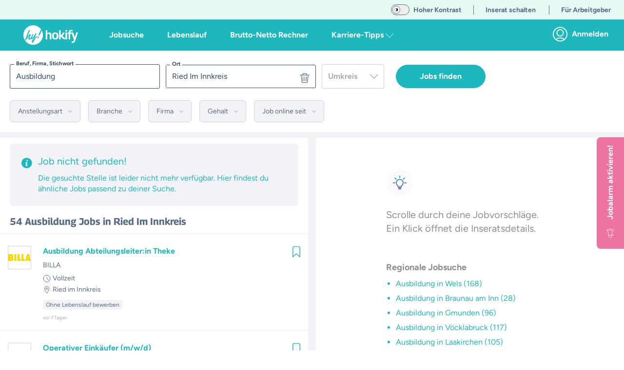

--- FILE ---
content_type: text/javascript; charset=utf-8
request_url: https://hokify.at/_nuxt/DTaUyAzf.js
body_size: 10611
content:
const __vite__mapDeps=(i,m=__vite__mapDeps,d=(m.f||(m.f=["./-07SLPUp.js","./BL-qpx62.js","./entry.ClMIDr2q.css","./DO_6YS-e.js","./HokCheckbox.GNZxcaJn.css","./CqG6esMj.js","./CJTOVfmA.js","./HokSelect.DxW98i35.css","./BGkhtaex.js","./Autocomplete.Bl-5evE9.css"])))=>i.map(i=>d[i]);
var lt=Object.defineProperty;var nt=(o,s,F)=>s in o?lt(o,s,{enumerable:!0,configurable:!0,writable:!0,value:F}):o[s]=F;var ia=(o,s,F)=>nt(o,typeof s!="symbol"?s+"":s,F);import{b as he,_ as pe,f as z,o as H,l as Z,$ as pa,w as re,s as Y,B as st,a0 as ya,g as V,O as Je,t as X,ar as ut,aK as ne,D as ct,h as Se,aL as dt,G as vt,ae as bt,I as R,aM as mt,c as la,u as na,n as me,aN as ft,J as ge,aO as gt,P as sa,N as ua,y as ca,A as da,a4 as va,R as ht,F as wa,r as ja,q as Fa,al as pt,L as ba,p as Sa,T as yt,U as $e}from"./BL-qpx62.js";import{B as wt}from"./DppuSBfs.js";import{g as jt}from"./BajWGK5h.js";import{P as ma}from"./8094c94g.js";import Ft from"./DO_6YS-e.js";(function(){try{var o=typeof window<"u"?window:typeof global<"u"?global:typeof globalThis<"u"?globalThis:typeof self<"u"?self:{},s=new o.Error().stack;s&&(o._sentryDebugIds=o._sentryDebugIds||{},o._sentryDebugIds[s]="c2ab4c21-a160-4b00-a9fd-3aaccb526979",o._sentryDebugIdIdentifier="sentry-dbid-c2ab4c21-a160-4b00-a9fd-3aaccb526979")}catch{}})();const St=he({name:"Pagination",components:{ButtonRound:wt},props:{currentPage:{type:Number,required:!0},pageCount:{type:Number,required:!0},arrowPagination:{type:Boolean,default:!1}}}),$t={key:0,class:"px-5 sm:px-0 w-full flex flex-col"},kt={key:1,class:"px-5 w-full flex justify-between items-center"},Jt={class:"text-sm mb-0"};function Lt(o,s,F,M,T,l){const e=st,i=Je;return o.arrowPagination?(H(),z("div",kt,[Z(e,{id:"previousPage",disabled:o.currentPage<=1,color:"main",class:"w-10 h-10 pl-0 pr-1",onClick:s[2]||(s[2]=f=>o.$emit("page-nav","prev"))},{default:re(()=>[Z(i,{color:"white",name:"icon:arrow-left",size:4})]),_:1},8,["disabled"]),V("p",Jt,[s[6]||(s[6]=Y(" Seite ")),V("strong",null,X(o.currentPage),1),Y(" von "+X(o.pageCount),1)]),Z(e,{id:"nextPage",disabled:o.currentPage===o.pageCount,color:"main",class:"w-10 h-10 pl-1 pr-0",onClick:s[3]||(s[3]=f=>o.$emit("page-nav","next"))},{default:re(()=>[Z(i,{color:"white",name:"icon:arrow-right",size:4})]),_:1},8,["disabled"])])):(H(),z("div",$t,[Z(e,{id:"nextpage",disabled:o.currentPage===o.pageCount,color:o.currentPage===o.pageCount?"grey":"main",size:"big","aria-label":"Nächste Seite",onClick:s[0]||(s[0]=f=>o.$emit("page-nav","next"))},{default:re(()=>s[4]||(s[4]=[Y(" Nächste Seite ")])),_:1},8,["disabled","color"]),pa(Z(e,{id:"previouspage","is-text":"",color:"main",class:"mt-4","aria-label":"Vorherige Seite",onClick:s[1]||(s[1]=f=>o.$emit("page-nav","prev"))},{default:re(()=>s[5]||(s[5]=[Y(" Vorherige Seite ")])),_:1},512),[[ya,o.currentPage>1]])]))}const ir=pe(St,[["render",Lt]]);class fa extends Error{constructor(F,M={},T="Redirecting..."){super(T);ia(this,"statusCode",302);this.toPath=F,this.toQuery=M,this.text=T,this.message=T}}const Pt=/^\/jobs\/(?:m\/([^/]+)\/([^/]+)|k\/([^/]+)|l\/([^/]+))$/gm,ga=ge(),fe=ge();function ha(o){return!!(o!=null&&o.focused)}function Ct(o){return Array.isArray(o)?o[0]??void 0:o??void 0}function G(o){return Array.isArray(o)?o[0]??void 0:o??void 0}function _t(o){return Array.isArray(o)?o.filter(Boolean):o?[o]:void 0}function ke(o){if(!o)return;let s=o.trim();s.startsWith("+")&&(s=s.slice(1)),s.endsWith("+")&&(s=s.slice(0,-1));const F=parseInt(s,10);return isNaN(F)?void 0:F}function lr(o={}){const s={additionalJobData:null,additionalSettings:null,currentEmail:null,currentEventLabel:null,currentPhone:null,isCompanyPage:!1,jobalarmTriggered:!1,jobDetail:null,jobgone:!1,jobListDebug:[],jobOverviewLps:null,jobPopupHandler:null,mode:"login",observer:null,radiusOptions:[{id:2,value:"2 km"},{id:5,value:"5 km"},{id:10,value:"10 km"},{id:20,value:"20 km"},{id:30,value:"30 km"},{id:50,value:"50 km"},{id:75,value:"75 km"}],rootFields:[],showBar:!1,showJobDetailMeta:!1,similarJobs:[],useJobFields:!1},F=s.radiusOptions.length,M={availableFilters:{},companyGone:!1,currentJobField:"",currentLocationName:"",currentPage:1,currentRadius:"",currentSelectedFilters:[],enableNotifications:!1,error:!1,initialJobField:"",initialLocationName:"",jobListDebug:[],lastResultUrl:"",otherTerms:{},pageCount:1,relations:[],showCurrentPage:!1,showFilters:!1,showInfoBox:!1,version:""},T=ut({pageTitle:null}),l=ne("jobListResult",()=>null),e=ne("jobListData",()=>({...M})),i=ne("commonData",()=>({...s})),f=ne("currentCompany",()=>null),w=ne("joblistLoadingStates",()=>({initPageLoadStart:!1,initPageLoadEnd:!1,handleJobSearch:!1})),t=ct(),Le=Se(),I=dt(),ye=vt(),Pe=bt(),$a=R(()=>jt()),ka=R(()=>w.value.initPageLoadStart||w.value.initPageLoadEnd||w.value.handleJobSearch),we=R(()=>{var a;return ke((a=l.value)==null?void 0:a.relationCount)??0}),Ja=R(()=>{var a,r,n;return(r=(a=l.value)==null?void 0:a.pastJobs)!=null&&r.length?(n=l.value)==null?void 0:n.pastJobs.slice(0,15-e.value.relations.length):null}),je=R(()=>{var a;if(e.value.currentRadius&&i.value.radiusOptions)return(a=i.value.radiusOptions.find(r=>r.value===e.value.currentRadius))==null?void 0:a.id}),La=R(()=>{var a;return se(((a=l.value)==null?void 0:a.availableFilters)??{})>0||se(e.value.availableFilters)>0}),Pa=R(()=>{var a,r,n;return se(e.value.availableFilters)>0?e.value.availableFilters:(a=l.value)!=null&&a.availableFilters&&se(((r=l.value)==null?void 0:r.availableFilters)??{})>0?(n=l.value)==null?void 0:n.availableFilters:{}}),te=R(()=>{var a,r,n,c,d,v;return i.value.useJobFields?(n=(r=(a=i.value.jobDetail)==null?void 0:a.fields)==null?void 0:r[0])==null?void 0:n.name:(v=(d=(c=l.value)==null?void 0:c.selected)==null?void 0:d.city)==null?void 0:v.formatted}),Ce=R(()=>{var a,r,n,c,d,v,h,p,b,m,S;return{phone:i.value.currentPhone?i.value.currentPhone:void 0,email:i.value.currentEmail?i.value.currentEmail:void 0,search:te.value?{searchterm:te.value}:void 0,location:(n=(r=(a=l.value)==null?void 0:a.selected)==null?void 0:r.city)!=null&&n.formatted?{address:(v=(d=(c=l.value)==null?void 0:c.selected)==null?void 0:d.city)==null?void 0:v.formatted}:void 0,region:((p=(h=l.value)==null?void 0:h.geoRegion)==null?void 0:p.toLowerCase())||"at",radius:e.value.currentRadius?parseInt(e.value.currentRadius,10):void 0,filters:((S=(m=(b=l.value)==null?void 0:b.selected)==null?void 0:m.filters)==null?void 0:S.map(J=>J.name))||[]}}),Ca=R(()=>{var a,r,n,c,d,v,h,p,b,m,S,J,C,_,j;switch(i.value.mode){case"login":case"sendjob":return{email:i.value.currentEmail??void 0,jobName:(a=i.value.jobDetail)==null?void 0:a.name,jobNr:(r=i.value.jobDetail)==null?void 0:r.jobNr,companyName:(c=(n=i.value.jobDetail)==null?void 0:n.company)==null?void 0:c.name};case"jobalarm":default:return{phone:i.value.currentPhone?i.value.currentPhone:void 0,email:i.value.currentEmail?i.value.currentEmail:void 0,search:te.value||e.value.initialJobField?{searchterm:te.value?te.value:e.value.initialJobField}:void 0,location:(h=(v=(d=l.value)==null?void 0:d.selected)==null?void 0:v.city)!=null&&h.formatted?{address:(m=(b=(p=l.value)==null?void 0:p.selected)==null?void 0:b.city)==null?void 0:m.formatted}:void 0,region:((J=(S=l.value)==null?void 0:S.geoRegion)==null?void 0:J.toLowerCase())||"at",radius:e.value.currentRadius?parseInt(e.value.currentRadius,10):void 0,filters:((j=(_=(C=l.value)==null?void 0:C.selected)==null?void 0:_.filters)==null?void 0:j.map(D=>D.name))||[]}}}),_a=R(()=>e.value.currentJobField||e.value.currentLocationName?`${e.value.currentJobField} Jobs
            ${e.value.currentJobField&&e.value.currentLocationName?" - ":""}${e.value.currentLocationName}`:!e.value.currentSelectedFilters||e.value.currentSelectedFilters.length===0?"Beruf, Firma, Stichwort":""),Na=R(()=>{var a,r;return((r=(a=e.value.otherTerms)==null?void 0:a.searches)==null?void 0:r.length)>0});function se(a){return Object.keys(a).length}function Ea(a,r=!1){var n;(n=t==null?void 0:t.$trackWebsiteEvent)==null||n.call(t,"activate_job_alarm",{pageElement:a}),i.value.currentEventLabel=a,i.value.useJobFields=r,Ha()}function _e(){var r,n,c,d;const a=Se();if(Ne())return`${a.host}/jobs`;if((n=(r=l.value)==null?void 0:r.pageSettings)!=null&&n.canonicalUrl)return`${a.host}${(d=(c=l.value)==null?void 0:c.pageSettings)==null?void 0:d.canonicalUrl}`}function Ia(){const a=_e();return a?[{rel:"canonical",href:a}]:[]}function Ne(){var r,n,c,d;const{path:a}=na();return a!=="/jobs/search"&&!((n=(r=l.value)==null?void 0:r.path)!=null&&n.url)&&((d=(c=l.value)==null?void 0:c.path)==null?void 0:d.pageType)==="none"}function Da(a,r){var n,c;switch(a){case"success":i.value.mode==="jobalarm"?((n=t==null?void 0:t.$trackWebsiteEvent)==null||n.call(t,"activate_job_alarm_completed",{pageElement:i.value.currentEventLabel}),t==null||t.$snack.success({text:"Öffne dein E-Mail Postfach und bestätige den Job-Alarm."}),i.value.jobalarmTriggered=!0):i.value.mode==="sendjob"?((c=t==null?void 0:t.$trackWebsiteEvent)==null||c.call(t,"send_job_completed",{}),t==null||t.$snack.success({text:"Job erfolgreich zugesendet!",button:"Kostenlos registrieren",action:async()=>{await me("/app/login",{external:!0})}})):i.value.mode==="login"&&(t==null||t.$snack.success({text:"Erfolgreich angemeldet!"}));break;case"fail":default:i.value.mode==="login"?t==null||t.$snack.danger({title:"Fehlgeschlagen!",text:"Beim Anmelden ist etwas schief gelaufen."}):t==null||t.$snack.danger({title:"Fehlgeschlagen!",text:"Beim Versenden ist etwas schief gelaufen."});break}}function Oa(a){i.value.showBar=!a.some(r=>r.isIntersecting)}function Ee(a){i.value.mode=a,sa(()=>{var r,n;(n=(r=o.jobPopupHandler)==null?void 0:r.value)==null||n.handleClick()})}function ue(){var r;const a=document.querySelector("#jobalarm");a&&((r=i.value.observer)==null||r.observe(a))}async function Ra(){var a,r,n;if((a=i.value.observer)==null||a.disconnect(),t!=null&&t.$isMobile.any)try{const c=ua(ca(()=>da(()=>import("./-07SLPUp.js"),__vite__mapDeps([0,1,2,3,4]),import.meta.url)));await((n=t.$page)==null?void 0:n.push(c,{availableFilters:e.value.availableFilters,currentSelectedFilters:e.value.currentSelectedFilters,isCompanyPage:i.value.isCompanyPage,company:(r=l.value)==null?void 0:r.company,applyHandler:async d=>{var v;await((v=t.$page)==null?void 0:v.goBack()),De(d)}},{name:"jobfilterpage",mode:"modal",modalHeading:"Jobs filtern",done:()=>setTimeout(ue,300)}))}catch(c){t.$errorHandler(c)}e&&(e.value.showFilters=!e.value.showFilters)}async function Ta(){var a,r;if((a=i.value.observer)==null||a.disconnect(),t!=null&&t.$isMobile.any)try{const n=ua(ca(()=>da(()=>import("./CqG6esMj.js"),__vite__mapDeps([5,6,1,2,7,8,9]),import.meta.url)));await((r=t.$page)==null?void 0:r.push(n,{valuePromise:Re,fullwidth:"always",currentLocationButton:!0,resolveGeoCoords:Te,currentJobField:e.value.currentJobField,currentLocationName:e.value.currentLocationName,currentRadius:e.value.currentRadius,currentRadiusOptions:i.value.radiusOptions,searchHandler:async(c,d,v,h)=>{var p;e.value.currentJobField=c,e.value.currentLocationName=d,e.value.currentRadius=v,i.value.radiusOptions=h,await((p=t.$page)==null?void 0:p.goBack()),await ce(!0)}},{name:"jobsearch",pageTitle:"Jobsuche",done:()=>setTimeout(ue,300)}))}catch(n){t.$errorHandler(n)}e.value.showFilters=!e.value.showFilters}function qa(){return i.value.radiusOptions}function Ua(){var a;(a=i.value.observer)==null||a.disconnect(),i.value.observer=new IntersectionObserver(Oa),ue()}function Ba(a){e.value.currentLocationName=a,(e.value.currentLocationName.length===0||e.value.currentLocationName!==e.value.initialLocationName)&&(e.value.currentRadius="",i.value.radiusOptions.length>F&&i.value.radiusOptions.shift())}function Va(a){const r=i.value.radiusOptions.findIndex(n=>n.value==="Zurücksetzen");a.value==="Zurücksetzen"?(r!==-1&&i.value.radiusOptions.splice(r,1),e.value.currentRadius=""):(e.value.currentRadius=a.value,r===-1&&i.value.radiusOptions.push({id:0,value:"Zurücksetzen"})),ce(!0)}function Ha(){Ee("jobalarm"),Se().setJobFilter(Ce),t!=null&&t.$askPushPermission&&t.$askPushPermission(!0)}function Wa(a){e.value.currentSelectedFilters.map(r=>r.filter).includes(a.filter)?e.value.currentSelectedFilters=e.value.currentSelectedFilters.filter(r=>r.filter!==a.filter):(Ie(a),e.value.currentSelectedFilters.unshift(a))}function Ie(a){var r,n;(n=t==null?void 0:t.$trackWebsiteEvent)==null||n.call(t,"set_jobsearch_filter",{filterType:(r=a.filter.split("-"))==null?void 0:r[0],filterValue:a.filter.slice(a.filter.indexOf("-")+1)})}async function De(a){var r;Array.isArray(a)?(a.forEach(n=>Ie(n)),e.value.currentSelectedFilters=a):Wa(a),await ce(!((r=e.value.currentSelectedFilters)!=null&&r.length))}function za(){e.value={...M},i.value={...s},l.value=null,f.value=null,T.pageTitle=null}async function ce(a=!1){var n,c,d,v,h,p,b,m,S,J,C,_,j,D,$,N,K,Q,P,q,oe,ie;w.value.handleJobSearch=!0;const r={};try{if(ha((n=o.locationAutocomplete)==null?void 0:n.value)){let y=Promise.resolve();(c=o.locationAutocomplete)!=null&&c.value&&(y=o.locationAutocomplete.value.blur()),await Promise.race([y,new Promise(A=>{setTimeout(A,3e3)})])}if(ha((d=o.branchAutocomplete)==null?void 0:d.value)){let y=Promise.resolve();(v=o.branchAutocomplete)!=null&&v.value&&(y=(p=(h=o.branchAutocomplete)==null?void 0:h.value)==null?void 0:p.blur()),await Promise.race([y,new Promise(A=>{setTimeout(A,3e3)})])}r.branch=e.value.currentJobField||"",r.city=e.value.currentLocationName||"",r.filters=e.value.currentSelectedFilters.map(y=>y.filter),r.isCompanyPage=i.value.isCompanyPage,r.radius=((m=(b=i.value.radiusOptions)==null?void 0:b.find(y=>y.value===e.value.currentRadius))==null?void 0:m.id)||0,r.page=1,r.clientInteraction=!0;let O=!1;!e.value.currentJobField&&!e.value.currentLocationName&&e.value.currentSelectedFilters.length===0&&(O=!0);const[u]=await Promise.all([I.loadJobsSearch(r),new Promise(y=>{setTimeout(()=>{y()},150)})]);let g=(u==null?void 0:u.beautifiedUrl)||(O?"/jobs":"");if(!g)try{const y=new URLSearchParams;(J=(S=u==null?void 0:u.selected)==null?void 0:S.branch)!=null&&J.name&&y.append("branch",(_=(C=u==null?void 0:u.selected)==null?void 0:C.branch)==null?void 0:_.name),(D=(j=u==null?void 0:u.selected)==null?void 0:j.city)!=null&&D.name&&y.append("city",(N=($=u==null?void 0:u.selected)==null?void 0:$.city)==null?void 0:N.name),(Q=(K=u==null?void 0:u.selected)==null?void 0:K.filters)==null||Q.forEach(de=>{y.append("filters",de.name)}),y.toString().length?g=`/jobs/search?${y.toString()}`:g="/jobs"}catch(y){console.debug(y,"Error setting query params")}if((q=(P=u==null?void 0:u.selected)==null?void 0:P.city)!=null&&q.name&&je){const y=new URLSearchParams;y.append("radius",(je.value??"").toString()),g+=`${g.includes("?")?"&":"?"}${y.toString()}`}const le=gt(),U=g&&g!==e.value.lastResultUrl&&le.resolve(g);g&&(e.value.lastResultUrl=g),(a||O)&&(e.value.availableFilters=(u==null?void 0:u.availableFilters)||{}),e.value.relations=(u==null?void 0:u.relations)??[],u!=null&&u.jobListDebug&&(i.value.jobListDebug=Object.freeze(u==null?void 0:u.jobListDebug));const x=ke(u==null?void 0:u.relationCount)??0;if(e.value.pageCount=Math.ceil(x/15)||1,e.value.currentPage=x>0?1:0,e.value.initialJobField=e.value.currentJobField,e.value.initialLocationName=e.value.currentLocationName,e.value.enableNotifications=((oe=u==null?void 0:u.path)==null?void 0:oe.pageType)!=="none",i.value.jobgone=!1,l.value=u??null,u!=null&&u.otherTerms&&(e.value.otherTerms=u==null?void 0:u.otherTerms,I.setOtherTerms(e.value.otherTerms)),e.value.error=!1,i.value.jobDetail=null,U&&(U!=null&&U.path)){l.value=u??null,await me({path:decodeURIComponent(U.path),query:{...U.query}},{replace:!0});return}}catch(O){const u=t.$getErrorCode(O),g=t.$getErrorData(O);if(t.$getErrorStatusCode(O)===404&&u==="INVALID_LOCATION"){e.value.error={title:"Ort konnte nicht gefunden werden"},g!=null&&g.alternatives&&((ie=g==null?void 0:g.alternatives)==null?void 0:ie.length)>0&&(e.value.error.alternatives=g==null?void 0:g.alternatives),g!=null&&g.otherTerms&&(e.value.otherTerms=g==null?void 0:g.otherTerms);const U=e.value.currentJobField||"",x=e.value.currentLocationName||"";window.history.replaceState(window.history.state,T.pageTitle||"",`/jobs/search?branch=${U}&city=${x}`)}else e.value.error=O,t.$errorHandler(O,"Fehler beim Laden der Jobs (loadJobsSearch)",{level:"error",sentryExtras:{payload:JSON.stringify(r)},tags:{position:"joblist_composable_handleJobSearch"}})}finally{await sa(),w.value.handleJobSearch=!1}}async function Ma(a){var n,c,d;w.value.handleJobSearch=!0;const r={};try{a==="next"?e.value.currentPage+=1:e.value.currentPage-=1,e.value.showCurrentPage=!0,r.branch=e.value.currentJobField?e.value.currentJobField:"",r.city=e.value.currentLocationName?e.value.currentLocationName:"",r.filters=e.value.currentSelectedFilters.map(b=>b.filter),r.isCompanyPage=i.value.isCompanyPage,r.radius=parseInt(e.value.currentRadius||"0",10)||0,r.page=e.value.currentPage;const v=await I.loadJobsSearch(r),h=v.relations.filter(b=>b.type==="job");(n=t==null?void 0:t.$trackWebsiteEvent)==null||n.call(t,"click_joblist_pagination",{jobs:h.map(b=>({_id:b.obj._id,jobNr:b.obj.jobNr})),is_logged_in:ye.loggedIn?1:0}),(c=l.value)!=null&&c.relations&&(l.value.relations=v.relations);{const b=i.value.isCompanyPage?"jobs":"header",m=document.getElementById(b);m&&m.scrollIntoView({behavior:"smooth"})}const p=ge((h??[]).map(b=>({relationId:b.obj._id})));JSON.stringify(p.value)!==JSON.stringify(fe.value)&&await((d=t==null?void 0:t.$trackWebsiteEvent)==null?void 0:d.call(t,"unique_lv",p.value)),fe.value=(h??[]).map(b=>({relationId:b.obj._id}))}catch(v){t.$errorHandler(v,"Fehler beim Laden der Jobs (loadJobsSearch)",{level:"error",sentryExtras:{direction:a,payload:JSON.stringify(r)},tags:{position:"joblist_composable_handlePageNav"}})}finally{w.value.handleJobSearch=!1}}async function Ka(a){try{await I.jobItemClicked(a)}catch(r){t.$errorHandler(r,"Job item click error",{level:"warning",sentryExtras:{lpId:a},tags:{position:"joblist_composable_jobItemCLicked"}}),console.error("Error tracking job item click:",r)}}async function Oe(a,r=!0){w.value.initPageLoadEnd=!0;try{const{job:n,additionalJobData:c,additionalSettings:d,jobOverviewLps:v,similarJobs:h,rootFields:p}=await I.loadJobDetail({jobNr:a});i.value.jobDetail=n,i.value.additionalJobData=c,i.value.additionalSettings=d,i.value.jobOverviewLps=v,i.value.similarJobs=h,i.value.rootFields=p,r&&Za()}catch(n){t.$errorHandler(n,"Fehler beim Laden der Jobdetails (loadJobDetail)",{level:"error",sentryExtras:{jobNr:a},tags:{position:"joblist_composable_loadJobData"}}),e.value.error={title:"Upps, der Job konnte nicht richtig geladen werden."}}finally{w.value.initPageLoadEnd=!1}}async function Re(a){try{return await Pe.ontologyKeywordSuggestion(a)}catch(r){throw console.error("Error loading keyword suggestion:",r),r}}async function Qa(a){try{return await Pe.ontologySuggestion(a)}catch(r){throw console.error("Error loading ontology suggestion:",r),r}}async function Te(a){const r=ft();try{return await r.resolveGeoCoords(a)}catch(n){throw console.error("Error resolving geo coordinates:",n),n}}async function Ga(){var n,c,d,v,h,p,b;const a=(n=(l.value??e.value).relations)==null?void 0:n.filter(m=>m.type==="job");await((p=t==null?void 0:t.$trackWebsiteEvent)==null?void 0:p.call(t,"joblist_view",{lpId:e.value.currentPage===1&&((c=l.value)==null?void 0:c.lpId)||void 0,jobs:(a??[]).map(m=>({_id:m.obj._id,jobNr:m.type==="job"&&m.obj.jobNr||0})),branch:e.value.currentJobField,topfields:(d=l.value)==null?void 0:d.rootFields,jobfields:(v=l.value)==null?void 0:v.allFields,keywords:(h=l.value)==null?void 0:h.trackingKeywords,topLevelDomain:Le.topLevelDomain,is_logged_in:ye.loggedIn?1:0}));const r=ge((a??[]).map(m=>({relationId:m.obj._id})));JSON.stringify(r.value)!==JSON.stringify(fe.value)&&await((b=t==null?void 0:t.$trackWebsiteEvent)==null?void 0:b.call(t,"unique_lv",r.value)),fe.value=(a??[]).map(m=>({relationId:m.obj._id}))}async function Za(){var r,n,c,d,v,h,p,b,m,S,J,C,_,j,D,$,N,K,Q;if(!i.value.jobDetail){console.warn("no job detail");return}const a=(n=(r=i.value.jobDetail)==null?void 0:r.location)!=null&&n.countryCode?(c=i.value.jobDetail)==null?void 0:c.location.countryCode.replace(/\W/g,"").toUpperCase():void 0;await((_=t==null?void 0:t.$trackWebsiteEvent)==null?void 0:_.call(t,"job_view",{name:(d=i.value.jobDetail)==null?void 0:d.name,jobNr:(v=i.value.jobDetail)==null?void 0:v.jobNr,jobId:(h=i.value.jobDetail)==null?void 0:h._id,topfields:i.value.rootFields,jobfields:(p=i.value.jobDetail)==null?void 0:p.fields.map(P=>P.name),type:(b=i.value.jobDetail)==null?void 0:b.type,priorize:((m=i.value.jobDetail)==null?void 0:m.internal.trackingValue)||1,similarJobs:(S=i.value.similarJobs)==null?void 0:S.map(P=>{var q;return{_id:(q=P==null?void 0:P.job)==null?void 0:q._id}}),country:a,city:(C=(J=i.value.jobDetail)==null?void 0:J.location)==null?void 0:C.city,is_logged_in:ye.loggedIn?1:0})),ga.value!==((j=i.value.jobDetail)==null?void 0:j.jobNr)&&(ga.value=(D=i.value.jobDetail)==null?void 0:D.jobNr,await((N=t==null?void 0:t.$trackWebsiteEvent)==null?void 0:N.call(t,"unique_dv",{relation:"job",relationId:($=i.value.jobDetail)==null?void 0:$._id})),await((Q=t==null?void 0:t.$trackWebsiteEvent)==null?void 0:Q.call(t,"unique_lv",(K=i.value.similarJobs)==null?void 0:K.map(P=>{var q;return{relation:"job",relationId:(q=P==null?void 0:P.job)==null?void 0:q._id}}))))}async function Xa(){var a,r,n,c,d,v,h,p,b,m,S,J,C,_;w.value.initPageLoadEnd=!0;try{const{hash:j,path:D}=na();if(Ua(),je.value&&!i.value.radiusOptions.find($=>$.value==="Zurücksetzen")&&i.value.radiusOptions.push({id:0,value:"Zurücksetzen"}),j.includes("jobgone")?i.value.jobgone=!0:!e.value.version&&((a=l.value)!=null&&a.beautifiedUrl)&&decodeURI((r=l.value)==null?void 0:r.beautifiedUrl)!==D.split("?")[0]&&await me(decodeURI((n=l.value)==null?void 0:n.beautifiedUrl),{replace:!0}),j!=null&&j.startsWith("#job-")){const $=parseInt(j==null?void 0:j.slice(5),10);if(t!=null&&t.$isMobile.phone){await me(`/job/${$}`);return}$&&((c=i.value.jobDetail)==null?void 0:c.jobNr)!==$&&await Oe($)}if(!((d=e.value.relations)!=null&&d.length)&&((h=(v=l.value)==null?void 0:v.relations)!=null&&h.length)&&(e.value.relations=l.value.relations),i.value.isCompanyPage){i.value.jobDetail=null;const $=(p=e.value.relations)==null?void 0:p.filter(N=>N.type==="job");(_=t==null?void 0:t.$trackWebsiteEvent)==null||_.call(t,"company_view",{companyId:e.value.currentPage===1&&((m=(b=l.value)==null?void 0:b.company)==null?void 0:m._id)||void 0,jobs:($??[]).map(N=>({_id:N.obj._id,jobNr:N.type==="job"&&N.obj.jobNr||0})),branch:e.value.currentJobField,topfields:(S=l.value)==null?void 0:S.rootFields,jobfields:(J=l.value)==null?void 0:J.allFields,keywords:(C=l.value)==null?void 0:C.trackingKeywords,topLevelDomain:Le.topLevelDomain})}else Ga()}catch(j){t.$errorHandler(j,"Fehler beim Laden der Seite (initPageLoadEnd)",{level:"error",tags:{position:"joblist_composable_initPageLoadEnd"}}),t.$snack.danger({text:"Beim Laden der Seite ist ein Fehler aufgetreten. Bitte versuche es später noch einmal."})}finally{w.value.initPageLoadEnd=!1}}async function Ya(a){var r,n,c,d,v,h,p,b,m,S,J,C,_,j,D,$,N,K,Q,P,q,oe,ie,O,u,g,le,U,x,y,A,de,qe,Ue,Be,Ve,He,We,ze,Me,Ke,Qe,Ge,Ze,Xe,Ye,xe,Ae;if(w.value.initPageLoadStart=!0,w.value.initPageLoadEnd=!1,w.value.handleJobSearch=!1,a.hash&&(a.hash.includes("#jobfilterpage")||a.hash.includes("#jobsearch"))){w.value.initPageLoadStart=!1;return}try{let B;const{path:L,params:k}=a;L===((r=I.lastJobPageNumber)==null?void 0:r.beautifiedUrl)&&(B=(n=I.lastJobPageNumber)==null?void 0:n.page);const W=Ct(k.company);W&&W!==f.value&&(l.value=null,f.value=W);const ee=G(a.query.branch),ve=G(a.query.city),be=_t(a.query.filters),xa=G(a.query.radius),Fe=ke(xa);let ea=!0;const Aa=!!ee,et=!!((c=e.value)!=null&&c.currentJobField),at=!Aa&&!et||ee===((d=e.value)==null?void 0:d.currentJobField),tt=!!ve,rt=!!((v=e.value)!=null&&v.currentLocationName),ot=!tt&&!rt||ve===((h=e.value)==null?void 0:h.currentLocationName),it=be&&be.length>0;if(at&&ot&&it&&(ea=!1),L&&/\/c\/.*\/search/.test(L)&&W)l.value=await I.loadJobsSearch({branch:ee,city:ve,filters:[`company-${W}`,...be||[]],radius:Fe,isCompanyPage:!0,clientInteraction:!0})??null,l.value&&(l.value.pageSettings.noIndex=!0);else if((!L||L==="/jobs/search"||L==="/jobs"||L==="/")&&(a.query.branch||a.query.city||a.query.filters))l.value=await I.loadJobsSearch({branch:ee,city:ve,filters:be,radius:a.query.city&&Fe||void 0,clientInteraction:!0})??null;else{const E={page:B,clientInteraction:!0};if(L&&L!=="/jobs/search"&&L!=="/jobs"&&L!=="/"?(E.url=decodeURI(L),E.radius=Fe):E.url="/jobs",l.value=await I.loadJobsUrl(E)??null,!l.value){const ae=(E.url||"").split("?"),[,aa,ta,ra,oa]=Pt.exec(ae[0])||[];throw aa||ta||ra||oa?new fa("/jobs/search",{branch:aa||ra||"",city:ta||oa||""},"Non existing landing page called -> redirecting"):new ma(`JobList - loadJobsUrl - no jobs found for url: ${E.url}`)}}B&&await I.updateLastJobPageNumber({page:0,beautifiedUrl:""}),ea&&(e.value.availableFilters=((p=l.value)==null?void 0:p.availableFilters)||{}),e.value.currentPage=((b=l.value)==null?void 0:b.page)||((we.value??0)>0?1:0),e.value.currentSelectedFilters=(J=(S=(m=l.value)==null?void 0:m.selected)==null?void 0:S.filters)!=null&&J.length?(C=l.value)==null?void 0:C.selected.filters.map(E=>({filter:E.name,title:E.formatted,url:E.url})):[],e.value.relations=((_=l.value)==null?void 0:_.relations)??[],e.value.jobListDebug=(j=l.value)==null?void 0:j.jobListDebug,e.value.pageCount=Math.ceil((we.value??0)/15)||1,e.value.initialJobField=((N=($=(D=l.value)==null?void 0:D.selected)==null?void 0:$.branch)==null?void 0:N.formatted)||"",e.value.initialLocationName=((P=(Q=(K=l.value)==null?void 0:K.selected)==null?void 0:Q.city)==null?void 0:P.formatted)||"",e.value.currentJobField=((ie=(oe=(q=l.value)==null?void 0:q.selected)==null?void 0:oe.branch)==null?void 0:ie.formatted)||"",e.value.currentLocationName=((g=(u=(O=l.value)==null?void 0:O.selected)==null?void 0:u.city)==null?void 0:g.formatted)||"",e.value.enableNotifications=((U=(le=l.value)==null?void 0:le.path)==null?void 0:U.pageType)!=="none",e.value.showCurrentPage=!!((x=l.value)!=null&&x.page&&l.value.page>1),e.value.lastResultUrl=((y=l.value)==null?void 0:y.beautifiedUrl)||"/jobs",e.value.showFilters=L.startsWith("/c")&&(((qe=(de=(A=l.value)==null?void 0:A.selected)==null?void 0:de.filters)==null?void 0:qe.length)??0)>1||!1,e.value.currentRadius=(Ve=(Be=(Ue=l.value)==null?void 0:Ue.selected)==null?void 0:Be.city)!=null&&Ve.formatted&&a.query.radius&&typeof a.query.radius=="string"?`${parseInt(a.query.radius,10)} km`:"",e.value.showInfoBox=((He=a.query)==null?void 0:He.version)==="lpad2",(We=l.value)!=null&&We.beautifiedUrl&&((ze=l.value)==null?void 0:ze.relations.length)>0&&await((Me=t.$cookieManager)==null?void 0:Me.setCookieValue("lastJobSearch",l.value.beautifiedUrl)),e.value.version=G(a.query.version),(Ke=l.value)!=null&&Ke.otherTerms&&(e.value.otherTerms=(Qe=l.value)==null?void 0:Qe.otherTerms,I.setOtherTerms((Ge=l.value)==null?void 0:Ge.otherTerms)),(Xe=(Ze=l.value)==null?void 0:Ze.alternatives)!=null&&Xe.length&&!L.startsWith("/c/")&&(e.value.error={title:"Keine Jobs gefunden",alternatives:(Ye=l.value)==null?void 0:Ye.alternatives.map(E=>E.results.map(ae=>({city:ae.city,branch:ae.branch,url:ae.canonicalUrl}))).reduce((E,ae)=>E.concat(ae),[])}),i.value.jobDetail=null,await mt().loadLandingPageData();return}catch(B){l.value=null,e.value.availableFilters={},e.value.currentPage=0,e.value.currentSelectedFilters=[],e.value.relations=[],e.value.pageCount=0,e.value.initialJobField=G(a.query.branch)||"",e.value.initialLocationName=G(a.query.city)||"",e.value.currentJobField=G(a.query.branch)||"",e.value.currentLocationName=G(a.query.city)||"",e.value.enableNotifications=!1;const L=t.$getErrorCode(B),k=t.$getErrorData(B),W=t.$getErrorStatusCode(B);if(k!=null&&k.otherTerms&&(e.value.otherTerms=k.otherTerms),(xe=a.params)!=null&&xe.company&&W===410){if(e.value.companyGone=!0,l.value={geoRegion:"",isCanonical:!1,lpId:"",page:0,pageSettings:{},path:{url:"",pageType:"none"},relationCount:"0",relations:[],selected:{},similarCompanies:[]},k!=null&&k.similarCompanies&&(l.value.similarCompanies=k.similarCompanies),B instanceof ma||B instanceof fa)throw B;return}if(W===404&&L==="INVALID_LOCATION"){const ee={title:"Ort konnte nicht gefunden werden",alternatives:[]};k!=null&&k.alternatives&&((Ae=k==null?void 0:k.alternatives)==null?void 0:Ae.length)>0&&(ee.alternatives=k.alternatives),e.value.error=ee;return}throw W===404?la({statusCode:404,message:"Die Seite konnte leider nicht gefunden werden.",fatal:!0}):la(B??"Error not defined")}finally{w.value.initPageLoadStart=!1}}return{appstoreLink:$a,currentData:Ca,currentAvailableFilters:Pa,hasAvailableFilters:La,jobAlarmFormData:Ce,searchBarValue:_a,searchTerm:te,jobListResultRelationCountNumber:we,getCanonicalUrl:_e,getHeaderLinks:Ia,isJobOverviewPage:Ne,handleSendStatus:Da,maxPastJobs:Ja,openForm:Ee,observeElements:ue,openFilters:Ra,openJobSearch:Ta,radius:qa,setLocationName:Ba,setRadius:Va,showOtherTermsSearches:Na,updateSelectedFilters:De,activateJobAlarm:Ea,handleJobSearch:ce,handlePageNav:Ma,jobItemClicked:Ka,ontologyKeywordSuggestion:Re,ontologySuggestion:Qa,loadJobData:Oe,resolveGeoCoords:Te,initPageLoadEnd:Xa,initPageLoadStart:Ya,resetAllData:za,commonData:i,jobListData:e,jobListShared:T,jobListResult:l,joblistLoading:ka,joblistLoadingStates:w}}const Nt=he({name:"JobFilterDesktop",components:{HokCheckbox:Ft},computed:{selectedFiltersOfCategory(){return this.selectedFilters.filter(o=>!!this.filters.find(s=>o.filter===s.filter)).length}},methods:{handleCheckboxChange(o){this.$emit("filter-change",o),this.$emit("expand",this.index)}},props:{showIcon:{type:Boolean,required:!1,default:!1},isExpanded:{type:Boolean,default:!1},index:{type:Number,default:0},category:{type:String,required:!0},filters:{type:Array,required:!0},selectedFilters:{type:Array,required:!0}}}),Et={class:"relative"},It={class:"text-sm mb-0 font-normal mr-3"},Dt={class:"filter w-[240px] max-h-[210px] absolute flex flex-col mt-2 pt-3 pl-3 pr-4 bg-color-white z-10 overflow-y-scroll"},Ot=["href"],Rt={key:0},Tt={class:"break-words"},qt={key:0};function Ut(o,s,F,M,T,l){const e=Je,i=Sa("HokCheckbox");return H(),z("div",Et,[V("div",{class:"relative inline-flex items-center bg-color-grey-lightest hover:bg-color-grey-light rounded-md px-4 py-3 cursor-pointer border border-color-grey-light",role:"button",tabindex:0,onClick:s[0]||(s[0]=f=>o.$emit("expand",o.index)),onKeydown:[s[1]||(s[1]=va(ht(f=>o.$emit("expand",o.index),["prevent"]),["space"])),s[2]||(s[2]=va(f=>o.$emit("expand",o.index),["enter"]))]},[V("p",It,[Y(X(o.category)+" ",1),V("strong",null,X(o.selectedFiltersOfCategory?`(${o.selectedFiltersOfCategory})`:""),1)]),Z(e,{ref:"arrow-right",color:"blue-grey",pointer:"",size:2,name:"icon:arrow-down"},null,512)],32),pa(V("div",Dt,[(H(!0),z(wa,null,ja(o.filters,f=>(H(),Fa(i,{id:`filter-${f.filter}`,key:`jobkey${f.filter}`,reactive:!0,disabled:f.disabled,value:f.filter,checked:o.selectedFilters.some(w=>w.filter===f.filter),styling:"desktop",onInput:w=>o.handleCheckboxChange(f)},pt({_:2},[f.url?{name:"anchor",fn:re(()=>[V("a",{href:f.url,class:"text-color-text fakelink break-words"},[Y(X(f.title),1),f.results?(H(),z("span",Rt," ("+X(f.results)+")",1)):ba("",!0)],8,Ot)]),key:"0"}:{name:"default",fn:re(()=>[V("span",Tt,[Y(X(f.title),1),f.results?(H(),z("span",qt," ("+X(f.results)+")",1)):ba("",!0)])]),key:"1"}]),1032,["id","disabled","value","checked","onInput"]))),128))],512),[[ya,o.isExpanded]])])}const Bt=pe(Nt,[["render",Ut],["__scopeId","data-v-cc563d27"]]),Vt=he({name:"JobFilterWrapper",components:{JobFilterDesktop:Bt},data(){return{expandedFilter:-1}},mounted(){window.addEventListener("click",this.closeOnOutsideClick,{passive:!0})},beforeUnmount(){window.removeEventListener("click",this.closeOnOutsideClick)},methods:{setFilter(o){this.expandedFilter===o?this.expandedFilter=-1:this.expandedFilter=o},closeOnOutsideClick(o){var F;((F=this.$refs.filter)==null?void 0:F.contains(o.target))||(this.expandedFilter=-1)}},props:{availableFilters:{type:Object,required:!0},currentSelectedFilters:{type:Array,required:!0},isCompanyPage:{type:Boolean}}}),Ht={ref:"filter",class:"flex space-x-4"};function Wt(o,s,F,M,T,l){const e=Sa("JobFilterDesktop");return H(),z("div",Ht,[(H(!0),z(wa,null,ja(Object.keys(o.availableFilters).sort(),(i,f)=>(H(),Fa(e,{id:i,key:`${i}-${f}`,index:f,category:i.toString(),filters:o.availableFilters[i],"selected-filters":o.currentSelectedFilters,"is-expanded":f===o.expandedFilter,class:yt({hidden:o.isCompanyPage&&i==="Firma"}),onFilterChange:s[0]||(s[0]=w=>o.$emit("update-selected-filters",w)),onExpand:o.setFilter},null,8,["id","index","category","filters","selected-filters","is-expanded","class","onExpand"]))),128))],512)}const nr=pe(Vt,[["render",Wt],["__scopeId","data-v-93836491"]]),zt=he({name:"NotificationBox"}),Mt={class:"flex bg-color-grey-lightest px-3 py-6 sm:p-6 rounded-lg"},Kt={class:"ml-3"},Qt={class:"font-normal mb-3"},Gt={class:"mb-0 font-light text-base text-color-main"};function Zt(o,s,F,M,T,l){const e=Je;return H(),z("div",Mt,[Z(e,{name:"icon:info",color:"main",pointer:"",size:8}),V("div",Kt,[V("h3",Qt,[$e(o.$slots,"title",{},()=>[s[0]||(s[0]=Y("Benachrichtigung"))])]),V("div",Gt,[$e(o.$slots,"text")]),$e(o.$slots,"action")])])}const sr=pe(zt,[["render",Zt]]);export{nr as J,sr as N,ir as P,fa as R,lr as u};
//# sourceMappingURL=DTaUyAzf.js.map


--- FILE ---
content_type: text/javascript; charset=utf-8
request_url: https://hokify.at/_nuxt/BEpyEN-M.js
body_size: 14169
content:
import{b as Wo,D as Uo,a_ as Vo,af as Ho,aL as Oo,G as Ko,a$ as qo,h as Go,aM as Qo,b0 as Zo,u as Xo,E as Yo,aK as L,Y as Ut,b1 as be,I as j,b4 as Ao,K as en,ad as Vt,ai as tn,i as on,ah as Ht,aj as nn,ak as ln,f as u,L as h,l as g,F as _,g as i,q as w,M as t,w as p,R as te,T as C,s as m,t as v,r as F,a8 as Q,B as rn,v as sn,X as an,H as cn,n as R,o as l,O as un,ap as dn,$ as me,a0 as fe,C as bn,_ as mn}from"./BL-qpx62.js";import{J as oe}from"./B_27BJlv.js";import{f as fn}from"./a_wT5L4-.js";import{_ as hn}from"./DOgTljvf.js";import{s as gn,J as vn,a as pn}from"./BoAK7Mtd.js";import{t as yn}from"./CzNYSD9i.js";import kn from"./HuRAHGsg.js";import{I as Ot}from"./BV56sOiw.js";import wn from"./BGkhtaex.js";import xn from"./CJTOVfmA.js";import{u as $n,R as _n,J as jn,N as Kt,P as qt}from"./DTaUyAzf.js";import{b as Jn}from"./skwj9wU7.js";import Sn from"./BwevAbEd.js";import Ln from"./Bug-wVRP.js";import{P as Fn}from"./8094c94g.js";import"./W042zOLH.js";import"./Cp3vTeyq.js";import"./DPK26gHH.js";import"./Chyovmcy.js";import"./OS8L9rsT.js";import"./BS3b1DZK.js";import"./BlT7w7wp.js";import"./dzDAVG75.js";import"./CZMmuO5-.js";import"./DXPb4H-x.js";import"./B_-AV055.js";import"./B1rjLckl.js";import"./DgwdKhuS.js";import"./BiP6REB-.js";import"./DppuSBfs.js";import"./BajWGK5h.js";import"./DO_6YS-e.js";import"./D7215jB4.js";(function(){try{var z=typeof window<"u"?window:typeof global<"u"?global:typeof globalThis<"u"?globalThis:typeof self<"u"?self:{},D=new z.Error().stack;D&&(z._sentryDebugIds=z._sentryDebugIds||{},z._sentryDebugIds[D]="c105c0b0-ad65-4391-830c-52104e78be06",z._sentryDebugIdIdentifier="sentry-dbid-c105c0b0-ad65-4391-830c-52104e78be06")}catch{}})();const Dn={class:"pt-3"},Nn={class:"pb-5 px-5 mx-auto max-w-[1400px]"},Cn={class:"w-full max-w-3xl flex items-center space-x-3 mr-6"},Tn={class:"flex justify-between items-start"},En={class:"text-left pr-1"},Mn={key:0,class:"bg-color-main text-color-white text-xs px-2 py-1 rounded-lg"},zn={type:"submit",form:"jobsearch",class:"md:hidden highlight bg-color-main rounded-full h-12 w-12 flex justify-center flex-none","aria-label":"Jobs finden"},In={class:"flex space-x-4"},Pn={class:"pb-6 bg-color-grey-lightest"},Bn={id:"joblist-main",class:"flex mx-auto pt-3 max-w-[1400px]"},Rn={class:"px-5"},Wn={key:1,id:"headline",class:"text-left text-xl max-w-xl text-color-text mb-3"},Un={key:2,class:"text-base text-color-text mb-2"},Vn={key:1,class:"px-5 py-3 border-b-2 border-color-grey-light"},Hn={class:"text-color-text w-4/5"},On={key:0},Kn={class:"mb-20"},qn={key:1},Gn={class:"flex"},Qn={key:3,class:"flex justify-center items-center p-5 border-b-2 border-color-grey-lightest"},Zn={key:5,class:"flex justify-center bg-color-grey-background py-12 px-4"},Xn={class:"w-[358px]"},Yn={class:"mb-6 shadow-xl rounded-lg bg-color-coral","data-cy":"openJobalarm"},An={class:"flex mb-6"},ei={class:"text-base mb-0 text-color-white"},ti={key:0,class:"font-bold"},oi={key:1,class:"font-bold"},ni={class:"ml-4"},ii={class:"bg-color-white/20 flex items-center justify-center rounded-full w-8 h-8"},li={class:"flex justify-center"},ri={class:"flex items-center mb-2 px-2 text-sm"},si={class:"flex items-center mb-2 space-x-4 px-2 text-sm"},ai={key:0,class:"absolute inset-0 mt-40"},ci={key:"fallback",class:"w-full flex flex-col justify-center px-36 py-16"},ui={class:"flex flex-col gap-y-8"},di={key:0},bi={class:"list-disc list-outside px-5"},mi={key:1},fi={key:1},hi={class:"list-disc list-outside px-5"},gi={key:1},vi={key:2},pi={class:"list-disc list-outside px-5"},yi={key:1},ki={key:"fallback",class:"w-full flex flex-col justify-center px-36 py-16"},wi={class:"flex flex-col gap-y-8"},xi={key:0},$i={class:"list-disc list-outside px-5"},_i={key:1},ji={key:1},Ji={class:"list-disc list-outside px-5"},Si={key:1},Li={key:2},Fi={class:"list-disc list-outside px-5"},Di={key:1},Ni={class:"absolute top-[178px] right-0 h-full"},Ci={class:"rounded-full bg-color-white/20 w-8 h-8 flex items-center justify-center"},Ti={id:"jobsearch-keyword",class:"flex items-center pb-4 bg-color-white px-5"},Ei={key:0,class:"ml-2 font-normal text-sm text-color-text bg-color-white mb-0"},Mi={class:"w-full items-center flex justify-between pb-4 px-5"},zi={key:0,id:"headline",class:"text-left text-xl max-w-xl text-color-text mb-0"},Ii={key:0,class:"text-color-grey bg-color-grey-lightest text-2xs h-5 w-5 flex items-center justify-center rounded-full p-1 tracking-wider"},Pi={key:0,class:"overflow-x-scroll hide-scrollbar flex whitespace-nowrap w-full px-4"},Bi={key:"resetFilters"},Ri=["onClick"],Wi=["onClick"],Ui={class:"px-0 md:px-5 py-0 sm:py-5 flex flex-col lg:flex-row"},Vi={key:3,class:"px-5 py-3"},Hi={class:"text-color-text w-4/5"},Oi={class:"mb-20"},Ki={key:0},qi={key:1},Gi={class:"flex"},Qi={key:4,class:"p-3 sm:p-5 bg-color-main-light rounded-lg mb-5 text-center"},Zi={class:"mb-4 max-w-2xl flex mx-auto justify-center items-start"},Xi={class:"ml-2 mb-0 text-base sm:text-xl font-normal text-left overflow-hidden"},Yi={key:0,class:"font-bold"},Ai={key:1,class:"font-bold"},el={key:6,class:"flex justify-center items-center pb-5 border-b-2 border-color-grey-lightest"},tl={key:8,class:"flex justify-center bg-color-grey-background py-12 px-4"},ol={class:"w-[358px]"},nl={class:"mb-6 shadow-xl rounded-lg bg-color-coral","data-cy":"openJobalarm"},il={class:"flex mb-6"},ll={class:"text-base mb-0 text-color-white"},rl={key:0,class:"font-bold"},sl={key:1,class:"font-bold"},al={class:"ml-4"},cl={class:"bg-color-white/20 flex items-center justify-center rounded-full w-8 h-8"},ul={class:"flex justify-center"},dl={class:"flex items-center mb-2 px-2 text-sm"},bl={class:"flex items-center mb-2 px-2 text-sm"},ml={key:2,class:"bg-color-grey-lightest"},fl={class:"flex items-center"},hl={key:0,class:"fixed top-0 inset-x-0 h-12 bg-color-coral text-color-white flex justify-between items-center z-50 shadow-md px-4","data-cy":"jobalarmOverlay"},gl={class:"inline-flex items-center"},vl=Wo({__name:"[...slug]",async setup(z){var Be,Re,We,Ue,Ve,He,Oe,Ke,qe;let D,W;const s=Uo(),he=Vo(),U=Ho(),Gt=Oo(),V=Ko(),I=qo(),H=Go(),ge=Qo(),Qt=Zo(),y=Xo(),Zt=Yo(),ve=L(()=>null,"$MWqe8DFc6K"),pe=L(()=>null,"$tfdrQXwt5a"),ye=L(()=>null,"$h7hm2Bv4XJ"),{appstoreLink:Xt,currentData:Yt,currentAvailableFilters:ne,hasAvailableFilters:At,searchBarValue:ke,getCanonicalUrl:eo,getHeaderLinks:to,isJobOverviewPage:oo,handleSendStatus:no,maxPastJobs:Z,openForm:io,openFilters:we,openJobSearch:xe,radius:lo,setRadius:ro,showOtherTermsSearches:$e,updateSelectedFilters:X,activateJobAlarm:P,handleJobSearch:ie,handlePageNav:_e,jobItemClicked:so,ontologyKeywordSuggestion:ao,loadJobData:co,resolveGeoCoords:uo,initPageLoadEnd:je,initPageLoadStart:bo,commonData:d,jobListData:n,jobListResult:b,jobListResultRelationCountNumber:x,joblistLoading:T}=$n({branchAutocomplete:ve,locationAutocomplete:pe,jobPopupHandler:ye}),{error:O,clear:mo}=([D,W]=Ut(async()=>cn(y.fullPath,async()=>(await bo(y),{}),"$rFCkVRmAyJ")),D=await D,W(),D);if(O.value){const o=O.value.cause instanceof Error?O.value.cause:O.value,e=((Be=O.value)==null?void 0:Be.statusCode)||500;mo(),o instanceof _n?(s.$errorHandler(o,"Landing page does not exist -> redirecting",{level:"warning",sentryExtras:{url:y==null?void 0:y.fullPath},tags:{position:"page_joblist_initPageLoadStart"}}),[D,W]=Ut(()=>R({path:o.toPath,query:o.toQuery},{redirectCode:o.statusCode??302})),await D,W()):o instanceof Fn?(s.$errorHandler(o,"No jobs found",{level:"warning",sentryExtras:{url:y==null?void 0:y.fullPath},tags:{position:"page_joblist_initPageLoadStart"}}),be(o)):e===404?(s.$errorHandler(o,"Page not found",{level:"error",sentryExtras:{url:y==null?void 0:y.fullPath},tags:{position:"page_joblist_initPageLoadStart"}}),be({cause:o,statusCode:404,statusMessage:"Page Not Found"})):(s.$errorHandler(o,"Joblist page error",{level:"fatal",sentryExtras:{url:y==null?void 0:y.fullPath},tags:{position:"page_joblist_initPageLoadStart"}}),be({cause:o,statusCode:500,statusMessage:"Internal Server Error"}))}const Y=L(()=>[],"$iUIaa8dBZP"),Je=L(()=>[{name:"Geringfügig",link:"/jobs/k/geringfügig"},{name:"Teilzeit",link:"/jobs/k/teilzeit"},{name:"Vollzeit",link:"/jobs/k/vollzeit"}],"$gQCnEoJW4J"),Se=L(()=>{},"$kv8wJl2e9E"),A=L(()=>!1,"$SPfZ5TgLcJ"),le=L(()=>!1,"$xE9xy6M0Bt"),re=L(()=>0,"$tCf2nK6sEv"),Le=[{id:"jetzt_lebenslauf_hochladen",headline:"Welcher Job bist du?",firstLine:"Wir analysieren in nur 3 Minuten deinen Lebenslauf",secondLine:"Du erhältst für dich passende Jobvorschläge!",button:"Jetzt Lebenslauf hochladen"},{id:"zum_lebenslauf_scan ",headline:"Welcher Job bist du?",firstLine:"Wir analysieren in nur 3 Minuten deinen Lebenslauf",secondLine:"Du erhältst für dich passende Jobvorschläge!",button:"Zum Lebenslauf-Scan"}],K=L(()=>Le[Math.floor(Math.random()*2)]??Le[0],"$Qh9QLU9Z1e"),Fe=[{headline:"Dein Profil. <br />Deine Jobs.",firstLine:"Einmal erstellen, für alle Jobs nutzen",secondLine:"60% schneller bei jeder hokify Bewerbung"},{headline:"Entspannte <br />Jobsuche.",firstLine:"Kein Anschreiben notwendig",secondLine:"In nur 3 Minuten bewerben"},{headline:"Einfache Bewerbung <br />via Smartphone",firstLine:"Traumjob finden, egal wo du gerade bist",secondLine:"Lebenslauf direkt am Handy erstellbar"}];let se="index";(n.value.version||(We=(Re=b.value)==null?void 0:Re.pageSettings)!=null&&We.noIndex)&&!oo()&&(se="noindex");let De;se==="index"&&((Ue=b.value)!=null&&Ue.path)&&(De=eo()||`hokify://jobs/${(He=(Ve=b.value)==null?void 0:Ve.path)==null?void 0:He.pageType}${(Oe=b.value)==null?void 0:Oe.path.url}?region=${(qe=(Ke=b.value)==null?void 0:Ke.geoRegion)==null?void 0:qe.toLowerCase()}`);const q=j(()=>Zt.obj),fo=j(()=>{var a,c;let o="",e=x.value;if(n.value.error)return o="Jobsuche",o;if(b)if(x.value&&(x.value>=1e4?e=1e4:x.value>=1e3?e=Math.floor(x.value/100)*100:x.value>=10?e=Math.floor(x.value/10)*10:e=x.value),d.value.showJobDetailMeta&&d.value.jobDetail&&d.value.jobDetail.name&&((c=(a=d.value.jobDetail)==null?void 0:a.company)!=null&&c.name)&&!(s!=null&&s.$isMobile.any)){const f=d.value.jobDetail.name.replace("(m/w/d)",""),k=d.value.jobDetail.company.name.replace(/\s*\[\[.*?\]\]/g,""),S=f.length+k.length;S<31?o=`${f}  ${k?`bei ${k}`:""}  & ähnliche Jobs`:S>30&&f.length<37?o=`${f} & weitere Jobs `:o=`${f}`}else if(n.value.currentLocationName.length&&n.value.currentJobField.length){const f=n.value.currentLocationName.length+n.value.currentJobField.length;f>36?o=`${n.value.currentJobField}  Jobs in ${n.value.currentLocationName} `:f>27&&f<37?o=`${e>0?`${e<1e4?`${e}+ `:e}`:""} ${n.value.currentJobField}  Jobs in ${n.value.currentLocationName} `:o=` ${e>0?`Aktuell ${e<1e4?`${e}+ `:e} `:"Aktuelle"} ${n.value.currentJobField} Jobs in ${n.value.currentLocationName}`}else n.value.currentLocationName.length?n.value.currentLocationName.length>19?o=`${e>0?`Aktuell ${e<1e4?`${e}+ `:e}`:"Aktuelle"}  Jobs in ${n.value.currentLocationName} `:n.value.currentLocationName.length>10&&n.value.currentLocationName.length<20?o=`Jobs in ${n.value.currentLocationName} | In 3 Minuten bewerben `:o=`Aktuelle Jobs in ${n.value.currentLocationName} | In 3 Minuten bewerben`:n.value.currentJobField.length?n.value.currentJobField.length>23?o=`${e>0?`Aktuell ${e<1e4?`${e}+ `:e} `:"Aktuelle"} ${n.value.currentJobField} Jobs`:n.value.currentJobField.length>14&&n.value.currentLocationName.length<24?o=`${n.value.currentJobField} Jobs | ${e>0?`Aktuell ${e<1e4?`${e}+ `:e} offene Stellen`:"In 3 Minuten bewerben "}`:o=`${n.value.currentJobField} Jobs in deiner Nähe | ${e>0?`${e<1e4?`${e}+ `:e} Stellen`:"In 3 Minuten bewerben "}`:o=`${e<1e4?`${e}+ `:e} offene Stellen | In 3 Minuten bewerben`;return o}),B=j(()=>fn("MMMM yyyy",new Date)),ho=j(()=>{let o="",e;if(b)if(x.value&&(x.value>=1e4?e=1e4:x.value>=1e3?e=Math.floor(x.value/100)*100:x.value>=10?e=Math.floor(x.value/10)*10:e=x.value),d.value.showJobDetailMeta&&d.value.jobDetail&&d.value.jobDetail.name&&d.value.jobDetail.company&&d.value.jobDetail.company.name&&!(s!=null&&s.$isMobile.any)){const a=d.value.jobDetail.name.replace("(m/w/d)",""),c=d.value.jobDetail.company.name.replace(/\s*\[\[.*?\]\]/g,""),f=a.length+c.length;f<31?o=`${a} & weitere Jobs bei hokify - deiner mobilen Jobplattform. ✓ Schnelle & einfache Bewerbung ✓ Gratis Lebenslauf ✓ Ohne Anschreiben `:f>30&&a.length<37?o=`Finde ${a} Jobs ${c?`bei ${c}`:""} & anderen Top-Unternehmen mit hokify ${d.value.jobDetail.location&&d.value.jobDetail.location.countryCode==="AT"?"► Wien, Salzburg, Graz, Linz uvm.":"► Berlin, Köln, München, Stuttgart uvm. "}  `:o=`${a} Jobs ${c?`bei ${c}`:""} & weiteren Unternehmen ${d.value.jobDetail.location&&d.value.jobDetail.location.countryCode==="AT"?"► 10.000+ Stellenangebote in Österreich - hokify":"► 10.000+ Stellenangebote in Deutschland - hokify"}`}else if(n.value.currentLocationName.length&&n.value.currentJobField.length){const a=n.value.currentLocationName.length+n.value.currentJobField.length;a>36?o=`Finde deinen neuen ${n.value.currentJobField} Job in ${n.value.currentLocationName} mit hokify ✓ Dein Profil für deine Jobs. ${e>0?`${e<1e4?`${e}+ `:e} offene Stellen im`:"- "}  ${B}.`:a>27&&a<37?o=`${e>0?`${e<1e4?`${e<1e4?`${e}+ `:e} `:e}`:""} ${n.value.currentJobField} Jobs in ${n.value.currentLocationName} warten auf dich. ✓ Top Gehalt ✓ mit & ohne Erfahrung ✓ schnelle Bewerbung mit hokify - ${B} `:o=`${n.value.currentJobField}  Job in ${n.value.currentLocationName} gesucht?  ${e>0?`Entdecke ${e<1e4?`${e}+`:e}`:""}  ✓ Vollzeit ✓ Teilzeit ✓ Nebenjobs uvm. bei hokify. Bewirb dich in 3 Minuten & ganz ohne Anschreiben.`}else n.value.currentLocationName.length?n.value.currentLocationName.length>19?o=`Dein Profil für deine Jobs ► Swipen, chatten, neuer Job - ohne Anschreiben. Entdecke ${e>0?`${e<1e4?`${e}+ `:e}`:""} Jobs in ${n.value.currentLocationName}, die zu dir passen - hokify.`:n.value.currentLocationName.length>10&&n.value.currentLocationName.length<20?o=`${e>0?`Aktuell ${e<1e4?`${e}+ `:e}`:"Aktuelle"} Stellenangebote in ${n.value.currentLocationName}. Dein Profil. Deine Jobs. Finde jetzt deinen passenden Job mit hokify - ${B} `:o=`${e>0?`${e<1e4?`${e}+ `:e}`:""} Jobs in ${n.value.currentLocationName} verfügbar. Bewirb dich in 3 Minuten ohne Anschreiben - hokify! ✓ Top Gehalt ✓ Home-Office ✓ mit & ohne Erfahrung - ${B}`:n.value.currentJobField.length?n.value.currentJobField.length>23?o=`Entdecke ${e>0?`über ${e<1e4?`${e}+ `:e}`:""} ${n.value.currentJobField} ${e>0?"Stellenangebote":"Jobs"} in deiner Nähe. ✓ Dein Profil ✓ Deine Jobs. hokify - deine mobile Jobplattform`:n.value.currentJobField.length>14&&n.value.currentLocationName.length<24?o=`${n.value.currentJobField} Job gesucht? Finde passende Stellenangebote & bewirb dich in 3 Minuten ohne Anschreiben - hokify. ✓ Vollzeit ✓ Teilzeit ✓ Nebenjobs`:o=`Neuer Job? ${e>0?`${e<1e4?`${e}+ `:e}`:""} ${n.value.currentJobField} Jobs - ${B}. Swipen, chatten, neuer Job - mit hokify in 3 Minuten bewerben. ✓ Vollzeit ✓ Teilzeit ✓ Lehre uvm. `:o=`Neuer Job? Aktuell ${e<1e4?`${e}+ `:e} Jobs - ${B}. Swipen, chatten, neuer Job - mit hokify in 3 Minuten bewerben. ✓ Vollzeit ✓ Teilzeit ✓ Lehre uvm. `;return o}),go=j(()=>I.getStatusOfRelation({type:"job",obj:d.value.jobDetail})==="saved"),vo=j(()=>{if(ge.popularLandingPages)return ge.popularLandingPages.map(o=>({title:o.title,description:`${o.recordCount}`,to:o.linkUrl}))}),po=j(()=>{var o,e;if((o=n.value.otherTerms)!=null&&o.refined)return(e=n.value.otherTerms)==null?void 0:e.refined.map(a=>({title:a.name,description:`${a.results}`,to:a.url}))}),yo=j(()=>{if(Y)return Y.value.map(o=>({title:o.title,description:`${o.recordCount}`,to:o.linkUrl}))}),ko=j(()=>{var o;if((o=n.value.otherTerms)!=null&&o.places)return n.value.otherTerms.places.map(e=>({title:e.name,description:`${e.results}`,to:e.url}))}),G=j(()=>{var k,S;const o=[],e=["jobtype-vollzeit","jobtype-teilzeit","jobtype-geringfügig"],a=(S=(k=ne.value)==null?void 0:k.Anstellungsart)==null?void 0:S.filter(J=>e.includes(J.filter)).reverse();a&&o.push(...a);const c=ne.value["Job online seit"],f=c==null?void 0:c.map(J=>J.filter==="publish-hours"?{...J,title:"letzte 24 Stunden"}:J.filter==="publish-days"?{...J,title:"letzte 7 Tage"}:J).reverse();return f&&o.push(...f),o}),ae=j(()=>I.getAll),wo=j(()=>[{title:"Jobs nach Regionen",id:"regions",searches:ko.value||[]},{title:"Jobs nach Städten",id:"cities",searches:po.value||[]},{title:"Jobs nach Branchen",id:"branches",searches:vo.value||[]},{title:"Deine letzten Suchen",id:"job-searches",searches:yo.value||[]}]),Ne=j(()=>{var o,e;return!!((e=(o=n.value.otherTerms)==null?void 0:o.interlinking)!=null&&e.jobField&&n.value.otherTerms.interlinking.jobField.length>0)}),Ce=j(()=>{var o,e;return!!((e=(o=n.value.otherTerms)==null?void 0:o.interlinking)!=null&&e.locationHierarchy&&n.value.otherTerms.interlinking.locationHierarchy.length>0)}),xo=j(()=>!!d.value.jobDetail),$o=j(()=>{var o,e;return(e=(o=q==null?void 0:q.value)==null?void 0:o.images)==null?void 0:e.small});function Te(o){var e,a,c;(c=s.$trackWebsiteEvent)==null||c.call(s,"companyslot_clicked",{_id:o._id,name:o.name,jobfields:o.fields,city:((a=(e=o.location)==null?void 0:e[0])==null?void 0:a.city)||void 0,audienceId:o.audienceId})}function _o(o){return n.value.currentSelectedFilters.some(e=>e.filter===o.filter)}function jo(){var o;(o=s.$trackWebsiteEvent)==null||o.call(s,"click_get_app",{}),window.open(Xt.value)}function Ee(){const{scrollY:o}=window;o>210&&(o>re.value?(A.value=!0,le.value=!1):o<re.value&&(A.value=!1,le.value=!0),re.value=o)}function Me(o){var e,a,c,f,k;switch(o){case 0:(e=s.$trackWebsiteEvent)==null||e.call(s,"search_result_usefulness_0",{});break;case 1:(a=s.$trackWebsiteEvent)==null||a.call(s,"search_result_usefulness_1",{});break;case 2:(c=s.$trackWebsiteEvent)==null||c.call(s,"search_result_usefulness_2",{});break;case 3:(f=s.$trackWebsiteEvent)==null||f.call(s,"search_result_usefulness_3",{});break;default:(k=s.$trackWebsiteEvent)==null||k.call(s,"search_result_usefulness_4",{});break}s.$snack.success({text:"Danke für deine Teilnahme an unserer Umfrage."})}function Jo(o){return o==="company"?"Firma":"Job"}async function So(){var o;await R("/jobs"),(o=s.$trackWebsiteEvent)==null||o.call(s,"click_redirect",{url:"/jobs"})}function Lo(){let o="";return o+=n.value.initialJobField?n.value.initialJobField:"Jobs",n.value.initialLocationName&&(o+=` in ${n.value.initialLocationName}`),o}async function ce(){n.value.currentSelectedFilters=[],await ie()}function Fo(){var e;const o=(e=window==null?void 0:window.document)==null?void 0:e.getElementById("overflow-container");o&&(o.scrollTop=0)}function Do(){!d.value.jobalarmTriggered&&n.value.enableNotifications&&P("floating-cta-list"),d.value.jobalarmTriggered=!d.value.jobalarmTriggered}function No(o){X(o),Pe(o.filter)}function Co(o="cta-text-right"){var e;(e=s.$trackWebsiteEvent)==null||e.call(s,"send_job",{pageElement:o})}function To(o){var a,c;let e="";switch(o.filter){case"publish-hours":e="letzte 24 Stunden";break;case"publish-days":e="letzte 7 Tage";break;case"wage-0-520.0":e="bis 520 €";break;case"wage-850.0-1200.0":e="850 € - 1.200 €";break;case"wage-1200.0-2500.0":e="1.200 € - 2.500 €";break;case"wage-2500.0-5300.0":e="2.500 € - 5.300 €";break;default:e=o.title;break}return(a=o.title)!=null&&a.includes("in der Branche")&&(e=(c=o.title)==null?void 0:c.replace("in der Branche ","")),e.replace(/['"]+/g,"")}function ze(o){var e;(e=s.$trackWebsiteEvent)==null||e.call(s,"click_commute_element",{pageElement:o})}function Ie(){var o;(o=s.$trackWebsiteEvent)==null||o.call(s,"start_search_by_cv:",{elementContent:K.value.id})}function Pe(o){var e,a;o?(e=s.$trackWebsiteEvent)==null||e.call(s,"click_quick_filter",{type:o}):(a=s.$trackWebsiteEvent)==null||a.call(s,"click_filter",{})}async function Eo(o,e,a){var c;(a==null?void 0:a.type)==="company"&&((c=a==null?void 0:a.data)!=null&&c.alias)&&await R({path:`/c/${a.data.alias}`})}async function Mo(o){var e,a,c,f,k,S,J;if((e=s.$trackWebsiteEvent)==null||e.call(s,"active_sourcing_reverse_apply",{interaction:o}),(!((a=d.value.jobDetail)!=null&&a._id)||!((c=d.value.jobDetail)!=null&&c.jobNr))&&(s.$snack.danger({text:"Es ist ein Fehler aufgetreten!"}),await R("/jobs")),o==="accepted")await R(`/reverse-apply/${(f=d.value.jobDetail)==null?void 0:f._id}`,{external:!0});else if(o==="declined")try{await he.discardRelation({type:"job",obj:d.value.jobDetail}),(S=(k=d.value.jobDetail)==null?void 0:k.selectedCandidateInfo)!=null&&S.status&&(d.value.jobDetail.selectedCandidateInfo.status="request-rejected"),s.$snack.success({text:"Das Unternehmen wurde über dein Nicht-Interesse informiert."})}catch(E){console.debug("Error while discarding relation",E),s.$snack.danger({text:"Entscheidung konnte nicht gespeichert werden!"})}else if(o==="more-info")await R(`/more-info/${(J=d.value.jobDetail)==null?void 0:J.jobNr}`,{external:!0});else throw new Error("interaction type missing")}async function zo(o){var e;try{Se.value=await Qt.sendGnc({...o,locationUrl:"job-list"}),(e=s.$trackWebsiteEvent)==null||e.call(s,"start_calculation",{})}catch(a){s.$errorHandler(a)}}async function Io(o){var e;(e=s.$trackWebsiteEvent)==null||e.call(s,"click_jobdetail_tag",{}),n.value.currentJobField=o,await ie(!0)}async function ee(){var o,e,a;Gt.updateLastJobPageNumber({page:n.value.currentPage,beautifiedUrl:((o=b.value)==null?void 0:o.beautifiedUrl)??""}),(e=s.$trackWebsiteEvent)==null||e.call(s,"click_job",{}),so((a=b.value)==null?void 0:a.lpId),d.value.jobgone=!1,Fo()}async function ue(o){var e,a;try{const c={type:"job",obj:o};let{name:f}=o;if(f.trim().length>30&&(f=`${f.trim().slice(0,30)}...`),V.loggedIn){if(I.getStatusOfRelation(c)!=="saved")await he.saveRelation(c),await((e=s.$trackWebsiteEvent)==null?void 0:e.call(s,"save_job",{jobNr:o.jobNr,item_id:o._id,item_type:"job"})),s.$snack.success({text:`Der  Job "${f}" wurde gespeichert!`});else if(I.getStatusOfRelation(c)==="saved"){const k=I.getMatchByRelation(c);await I.deleteMatch({match:k}),s.$snack.success({text:`Der gespeicherte Job "${f}" wurde gelöscht!`})}}else io("login"),await((a=s.$trackWebsiteEvent)==null?void 0:a.call(s,"save_job",{jobNr:o.jobNr,item_id:o._id,item_type:"jobNotLoggedIn"}))}catch(c){console.debug("Error while saving job",c),s.$snack.danger({text:"Beim Speichern des Jobs ist ein Fehler aufgetreten. Bitte versuche es später noch einmal."})}}function Po(o){const e=o?o.hash:y.hash;if(e!=null&&e.startsWith("#job-")){const a=parseInt(e.slice(5),10);if(!isNaN(a))return a}}async function Bo(){await je(),d.value.showJobDetailMeta=!0}Ao(()=>{var o,e,a,c;d.value.currentEmail=((e=(o=q.value)==null?void 0:o.general)==null?void 0:e.email)??null,d.value.currentPhone=((c=(a=q.value)==null?void 0:a.general)==null?void 0:c.phone)??null,d.value.isCompanyPage=!1}),en(async()=>{var a,c,f,k,S,J,E;await je();let o="default";const e=((a=y==null?void 0:y.redirectedFrom)==null?void 0:a.name)??"";if(e==="index"?o="startpage":e==="lp-brutto-netto-rechner"&&(o="gnc"),U.fromRoute||U.updateFromRoute(o),window.addEventListener("scroll",Ee),!y.path.split("?")[0].endsWith("/jobs")&&((c=b.value)!=null&&c.beautifiedUrl)&&!y.path.includes("/f/")&&!y.path.includes("/c/")){const M={linkUrl:decodeURI((f=b.value)==null?void 0:f.beautifiedUrl),title:Lo(),recordCount:x.value};Y.value=gn(M)}if(Vt()){const M=localStorage.getItem("recent-jobsearches");typeof M=="string"&&(Y.value=JSON.parse(M))}s.$isMobile.any&&!n.value.enableNotifications&&((S=(k=b.value)==null?void 0:k.path)!=null&&S.url)&&((J=s.$trackWebsiteEvent)==null||J.call(s,"web_to_app_banner_view",{})),!V.loggedIn&&K&&((E=s.$trackWebsiteEvent)==null||E.call(s,"view_search_by_cv:",{elementContent:K.value.id}))}),tn(()=>{var o;(o=d.value.observer)==null||o.disconnect(),window.removeEventListener("scroll",Ee)});const de={title:fo,titleTemplate:"%s | hokify",link:to(),meta:[{name:"robots",content:`${se}, follow`},{name:"description",content:ho}]};return de.meta.push(...Jn(de,H.topLevelDomain,void 0,De,y.query)),on(de),Ht(()=>y.query,async()=>{await Bo()}),Ht(()=>y.fullPath,(o,e)=>{if(!o||o===e||!Vt())return;const a=localStorage.getItem("last-joblist-path"),c=o.split("#")[0];a!==c&&c!=="/jobs"&&c!=="/jobs/search"&&localStorage.setItem("last-joblist-path",c)},{immediate:!0}),nn(async(o,e,a)=>{var f,k;if(s.$isMobile.any||e.path.startsWith("/c/")||!o.path.startsWith("/job/")||!((f=o.params)!=null&&f.job)){a();return}const c=(k=o.params)!=null&&k.job?`#job-${o.params.job}`:void 0;a({path:e.path,query:e.query,hash:c})}),ln(async(o,e,a)=>{var f;const c=Po(o);if(c){if(s.$isMobile.phone)return a(`/job/${c}`);c&&((f=d.value.jobDetail)==null?void 0:f.jobNr)!==c&&await co(c)}a()}),(o,e)=>{var E,M,Ge,Qe,Ze,Xe,Ye,Ae,et,tt,ot,nt,it,lt,rt,st,at,ct,ut,dt,bt,mt,ft,ht,gt,vt,pt,yt;const a=rn,c=un,f=sn,k=dn,S=an,J=bn;return l(),u("main",Dn,[o.$isMobile.any?(l(),u(_,{key:1},[t(n).showInfoBox?(l(),w(Ot,{key:0,class:"mx-5 reset-margin"},{default:p(()=>e[47]||(e[47]=[m(" Dein Profil. Deine Jobs. Swipe dich durch unsere Jobangebote und bewirb dich ohne Anschreiben für Top-Unternehmen. ")])),_:1})):h("",!0),g(Q,{name:"slide-fade",mode:"out-in"},{default:p(()=>{var r,N,kt,wt,xt,$t,_t,jt,Jt,St,Lt,Ft,Dt,Nt,Ct,Tt,Et,Mt,zt,It,Pt,Bt,Rt,Wt;return[me(i("div",{class:C(["overflow-container w-full pt-4 bg-color-white shadow-md",t(le)?"sticky top-0 z-10":""])},[i("div",Ti,[i("div",{class:"px-2 py-2 rounded-sm border border-color-main flex items-center grow truncate",onClick:e[9]||(e[9]=(...$)=>t(xe)&&t(xe)(...$))},[g(c,{color:"grey",pointer:"",name:"icon:jobsearch"}),t(ke)?(l(),u("h2",Ei,v(t(ke)),1)):h("",!0)])]),i("div",Mi,[t(n).error?h("",!0):(l(),u("h1",zi,[m(v(t(x))+" ",1),(kt=(N=(r=t(b))==null?void 0:r.selected)==null?void 0:N.branch)!=null&&kt.formatted&&(($t=(xt=(wt=t(b))==null?void 0:wt.selected)==null?void 0:xt.branch)!=null&&$t.url)?(l(),w(f,{key:0,to:(_t=t(b))==null?void 0:_t.selected.branch.url,"link-type":"internal",class:"text-color-text"},{default:p(()=>{var $;return[m(v(($=t(b))==null?void 0:$.selected.branch.formatted),1)]}),_:1},8,["to"])):(St=(Jt=(jt=t(b))==null?void 0:jt.selected)==null?void 0:Jt.branch)!=null&&St.formatted?(l(),u(_,{key:1},[m(v((Lt=t(b))==null?void 0:Lt.selected.branch.formatted),1)],64)):h("",!0),m(" "+v(((Dt=(Ft=t(b))==null?void 0:Ft.relations)==null?void 0:Dt.length)!==1?"Jobs":"Job")+" ",1),(Tt=(Ct=(Nt=t(b))==null?void 0:Nt.selected)==null?void 0:Ct.city)!=null&&Tt.formatted&&((zt=(Mt=(Et=t(b))==null?void 0:Et.selected)==null?void 0:Mt.city)!=null&&zt.url)?(l(),w(f,{key:2,to:(It=t(b))==null?void 0:It.selected.city.url,"link-type":"internal",class:"text-color-text"},{default:p(()=>{var $;return[m("in "+v(($=t(b))==null?void 0:$.selected.city.formatted),1)]}),_:1},8,["to"])):(Rt=(Bt=(Pt=t(b))==null?void 0:Pt.selected)==null?void 0:Bt.city)!=null&&Rt.formatted?(l(),u(_,{key:3},[m(" in "+v((Wt=t(b))==null?void 0:Wt.selected.city.formatted),1)],64)):h("",!0)])),t(At)?(l(),u("button",{key:1,type:"button",class:"highlight flex items-center justify-center flex-none",onClick:e[11]||(e[11]=(...$)=>t(we)&&t(we)(...$))},[t(n).currentSelectedFilters&&t(n).currentSelectedFilters.length?(l(),u("span",Ii,v(`${t(n).currentSelectedFilters.length}+`),1)):h("",!0),g(c,{size:o.$isMobile.any?6:10,color:"main",pointer:"",name:"icon:filter",onClick:e[10]||(e[10]=$=>Pe())},null,8,["size"])])):h("",!0)]),t(G)&&t(G).length||t(n).currentSelectedFilters&&t(n).currentSelectedFilters.length?(l(),u("div",Pi,[t(n).currentSelectedFilters&&t(n).currentSelectedFilters.length?(l(),u(_,{key:0},[g(Q,{name:"fade",mode:"out-in"},{default:p(()=>[me(i("div",Bi,[i("div",{class:"bg-color-grey-lightest rounded-full p-3 mr-2",onClick:e[12]||(e[12]=$=>t(X)([]))},[g(c,{name:"icon:close-slim",size:3})])],512),[[fe,!0]])]),_:1}),(l(!0),u(_,null,F(t(n).currentSelectedFilters,$=>(l(),u("div",{key:$.filter},[i("p",{class:"py-2 px-3 bg-color-main rounded-full text-sm text-color-white mb-4 mr-2",onClick:Ro=>t(X)($)},v(t(yn)(To($),23)),9,Ri)]))),128))],64)):h("",!0),t(G)&&t(G).length?(l(!0),u(_,{key:1},F(t(G),$=>(l(),u("div",{key:$.title},[i("p",{class:C(["py-2 px-3 bg-color-grey-lightest rounded-full text-sm mb-4 mr-2 border border-color-grey-darker",{hidden:_o($)}]),onClick:Ro=>No($)},v($.title),11,Wi)]))),128)):h("",!0)])):h("",!0)],2),[[fe,!0]])]}),_:1}),i("div",Ui,[i("section",{class:C(["relative pt-0 w-full lg:w-4/5 flex flex-col transition-opacity duration-150 ease-linear",{"opacity-50":t(T)}])},[t(T)?(l(),w(k,{key:0})):h("",!0),t(d).jobgone?(l(),w(Kt,{key:1,class:"mb-5"},{title:p(()=>e[48]||(e[48]=[m(" Meldung ")])),text:p(()=>e[49]||(e[49]=[m(" Die gesuchte Stelle ist leider nicht mehr verfügbar. ")])),_:1})):h("",!0),!t(n).error&&t(b)&&((pt=t(b))!=null&&pt.relations.length)?(l(),w(oe,{key:2,id:"joblist-online",relations:t(b).relations,"job-list-debug":t(n).jobListDebug,"show-description":!o.$isMobile.phone,"saved-matches":t(ae),"logged-in":t(V).loggedIn,"usp-cards":Fe,"cv-search-card":t(K),"satisfactory-tracking":!0,"current-page":t(n).currentPage,region:t(H).topLevelDomain,"from-route":t(U).fromRoute,monochrome:"","show-tags":"","is-user-app":!1,class:"mb-5","data-cy":"jobList",onRowItemClicked:ee,onSaveJob:ue,onJobsearchFeedbackClicked:Me,onCvSearchClicked:Ie},null,8,["relations","job-list-debug","show-description","saved-matches","logged-in","cv-search-card","current-page","region","from-route"])):(l(),u("div",Vi,[i("h2",Hi,[e[50]||(e[50]=m(" Deine Suche ")),e[51]||(e[51]=i("br",null,null,-1)),i("strong",null,'"'+v(t(n).currentJobField)+'"',1),e[52]||(e[52]=m(" erzielte leider keine Treffer ")),e[53]||(e[53]=i("span",{class:"break-keep"},":(",-1))]),i("div",Oi,[t(n).currentSelectedFilters&&t(n).currentSelectedFilters.length>0?(l(),u("p",Ki,[e[55]||(e[55]=m(" Überprüfe deinen Suchbegriff auf Korrektheit, verwende allgemeinere Begriffe oder setze deine Filter zurück. ")),g(a,{color:"main","is-text":"",onClick:ce},{default:p(()=>e[54]||(e[54]=[m("Filter zurücksetzen")])),_:1})])):(l(),u("div",qi,e[56]||(e[56]=[i("p",null," Überprüfe deinen Suchbegriff auf Korrektheit oder verwende allgemeinere Begriffe. ",-1)])))]),i("div",null,[e[57]||(e[57]=i("h4",{class:"text-xl"},"Suche nach Anstellungsart",-1)),i("div",Gi,[(l(!0),u(_,null,F(t(Je),(r,N)=>(l(),w(f,{key:N,to:r.link,"link-type":"internal",class:"text-color-text text-sm tracking-wide bg-color-grey-lightest hover:bg-color-grey-light px-3 py-1 rounded-full mb-2 mr-2"},{default:p(()=>[m(v(r.name),1)]),_:2},1032,["to"]))),128))])])])),!o.$isMobile.phone&&t(n).enableNotifications?(l(),u("div",Qi,[i("form",{class:"py-2 px-3","data-type":"text","accept-charset":"UTF-8",onSubmit:e[13]||(e[13]=te(r=>t(P)("cta-button"),["stop","prevent"]))},[i("div",Zi,[g(c,{name:"icon:jobalarm",color:"main"}),i("h4",Xi,[e[58]||(e[58]=m(" Erhalte neue ")),t(n).currentJobField?(l(),u("span",Yi,v(t(n).currentJobField),1)):h("",!0),e[59]||(e[59]=i("strong",null,"Jobs",-1)),t(n).currentLocationName?(l(),u("span",Ai," in "+v(t(n).currentLocationName),1)):h("",!0),e[60]||(e[60]=m(" per E-Mail oder Push-Benachrichtigung! "))])]),g(a,{class:"mb-4",submit:"",color:"main",fullwidth:"mobile"},{default:p(()=>e[61]||(e[61]=[m(" Jetzt Jobalarm aktivieren ")])),_:1})],32)])):h("",!0),!t(n).error&&t(b)&&((yt=t(b))!=null&&yt.relations.length)&&t(n).enableNotifications?(l(),w(qt,{key:5,"current-page":t(n).currentPage,"page-count":t(n).pageCount,class:"self-center mb-5 pt-3","arrow-pagination":"","data-cy":"pagination",onPageNav:t(_e)},null,8,["current-page","page-count","onPageNav"])):t(n).initialJobField?h("",!0):(l(),u("div",el,[g(c,{size:5,name:"icon:info",color:"blue-grey",class:"mr-2"}),e[62]||(e[62]=i("p",{class:"mb-0 text-2xs"}," Bitte gib einen Suchbegriff ein, um alle relevanten Jobs zu sehen. ",-1))])),t(Z)?(l(),u(_,{key:7},[e[63]||(e[63]=i("h4",{class:"text-left my-4 px-6"},"Weitere bereits vergebene Jobs:",-1)),g(oe,{styling:"offline",jobs:t(Z),"is-user-app":!1,"show-description":!o.$isMobile.phone,onRowItemClicked:ee},null,8,["jobs","show-description"])],64)):h("",!0),t(n).enableNotifications?(l(),u("div",tl,[i("div",ol,[i("div",nl,[i("form",{class:"mb-5 px-4 py-6 flex flex-col items-center",onSubmit:e[14]||(e[14]=te(r=>t(P)("cta-button"),["stop","prevent"]))},[i("div",il,[i("h3",ll,[e[64]||(e[64]=m(" Erhalte neue ")),t(n).currentJobField?(l(),u("span",rl,v(t(n).currentJobField),1)):h("",!0),e[65]||(e[65]=m(" Jobs ")),t(n).currentLocationName?(l(),u("span",sl," in "+v(t(n).currentLocationName),1)):h("",!0),e[66]||(e[66]=m(" per E-Mail oder Push-Benachrichtigung! "))]),i("div",al,[i("div",cl,[g(c,{size:5,name:"icon:jobalarm",color:"white"})])])]),i("div",ul,[g(a,{submit:"","data-cy":"openJobalarm",color:"white-text"},{default:p(()=>e[67]||(e[67]=[m(" Jetzt Jobalarm aktivieren ")])),_:1})])],32)]),i("div",null,[i("p",dl,[g(c,{name:"icon:checkmark-gradient",class:"mr-4"}),e[68]||(e[68]=m(" Verpasse nie wieder neue, passende Jobs "))]),i("p",bl,[g(c,{name:"icon:checkmark-gradient",class:"mr-4"}),e[69]||(e[69]=m(" Kein Spam oder unnötige Werbung "))])])])])):h("",!0)],2)])],64)):(l(),u(_,{key:0},[i("section",Nn,[t(n).showInfoBox?(l(),w(Ot,{key:0,class:"mt-4 overwrite-margin"},{default:p(()=>e[17]||(e[17]=[m(" Dein Profil. Deine Jobs. Swipe dich durch unsere Jobangebote und bewirb dich ohne Anschreiben für Top-Unternehmen. Erstelle deinen hokify Lebenslauf oder lade deinen Lebenslauf hoch und finde innerhalb weniger Minuten deinen Traumjob! ")])),_:1})):h("",!0),i("form",{id:"jobsearch","data-type":"text",class:"flex items-center mb-2",onSubmit:e[2]||(e[2]=te(r=>t(ie)(!0),["stop","prevent"]))},[i("div",Cn,[g(wn,{id:"jobsearch-keyword",ref_key:"branchAutocomplete",ref:ve,modelValue:t(n).currentJobField,"onUpdate:modelValue":e[0]||(e[0]=r=>t(n).currentJobField=r),"value-label":"term","value-promise":t(ao),"min-length":2,"must-select":!1,autofocus:!1,fullwidth:"always",class:"w-full",question:"Beruf, Firma oder Stichwort eingeben","data-cy":"jobsearchKeyword",onInput:Eo},{suggestion:p(r=>[i("div",Tn,[i("span",En,v(r.suggestion),1),r.value.type?(l(),u("span",Mn,v(Jo(r.value.type)),1)):h("",!0)])]),default:p(()=>[e[18]||(e[18]=m(" Beruf, Firma, Stichwort "))]),_:1},8,["modelValue","value-promise"]),g(kn,{id:"jobsearch-location",ref_key:"locationAutocomplete",ref:pe,modelValue:t(n).currentLocationName,"onUpdate:modelValue":e[1]||(e[1]=r=>t(n).currentLocationName=r),"current-location-button":!0,autofocus:!1,"resolve-geo-coords":t(uo),country:t(H).topLevelDomain,class:"grow max-w-xl",question:"Gewünschten Ort eingeben","data-cy":"jobsearchLocation"},{default:p(()=>e[19]||(e[19]=[m("Ort ")])),_:1},8,["modelValue","resolve-geo-coords","country"]),g(xn,{value:t(n).currentRadius,"data-cy":"radius","value-promise":t(lo),disabled:!t(n).currentLocationName,label:"Umkreis","choose-text":"Umkreis",class:"flex-none w-32",onInput:t(ro)},null,8,["value","value-promise","disabled","onInput"])]),g(a,{id:"jobsearch-button",submit:"",outline:!!t(d).jobDetail,color:"main",class:"hidden md:block flex-none m-0",size:"big","data-cy":"jobsearchButton"},{default:p(()=>e[20]||(e[20]=[m(" Jobs finden ")])),_:1},8,["outline"]),i("button",zn,[g(c,{name:"icon:jobsearch",color:"white"})])],32),i("div",In,[g(jn,{"available-filters":t(ne),"current-selected-filters":t(n).currentSelectedFilters,onUpdateSelectedFilters:t(X)},null,8,["available-filters","current-selected-filters","onUpdateSelectedFilters"]),t(n).currentSelectedFilters&&t(n).currentSelectedFilters.length>0?(l(),u("div",{key:0,class:"relative inline-flex items-center border border-color-grey-lightest box-content hover:bg-color-grey-lightest rounded-md px-4 py-3 cursor-pointer",onClick:ce},[e[21]||(e[21]=i("h4",{class:"text-sm mb-0 font-normal mr-2"},"Filter verwerfen",-1)),g(c,{color:"blue-grey",pointer:"",size:3,name:"icon:trash"})])):h("",!0)])]),i("section",Pn,[i("div",Bn,[i("div",{class:C(["pt-3 bg-color-white flex-none border-r-8 border-color-grey-lightest",t(d).jobDetail?"w-1/3":"w-1/2"]),style:{transition:"width 0.5s ease-in-out"}},[i("div",null,[i("div",Rn,[t(d).jobgone?(l(),w(Kt,{key:0,class:"mb-5"},{title:p(()=>e[22]||(e[22]=[m(" Job nicht gefunden! ")])),text:p(()=>e[23]||(e[23]=[m(" Die gesuchte Stelle ist leider nicht mehr verfügbar. Hier findest du ähnliche Jobs passend zu deiner Suche. ")])),_:1})):h("",!0),!t(n).error&&!o.$isMobile.any?(l(),u("h1",Wn,[m(v((E=t(b))==null?void 0:E.relationCount)+" ",1),(Qe=(Ge=(M=t(b))==null?void 0:M.selected)==null?void 0:Ge.branch)!=null&&Qe.formatted&&((Ze=t(b))!=null&&Ze.selected.branch.url)?(l(),w(f,{key:0,to:(Xe=t(b))==null?void 0:Xe.selected.branch.url,"link-type":"internal",class:"text-color-text"},{default:p(()=>{var r;return[m(v((r=t(b))==null?void 0:r.selected.branch.formatted),1)]}),_:1},8,["to"])):(Ae=(Ye=t(b))==null?void 0:Ye.selected)!=null&&Ae.branch&&((et=t(b))!=null&&et.selected.branch.formatted)?(l(),u(_,{key:1},[m(v((tt=t(b))==null?void 0:tt.selected.branch.formatted),1)],64)):h("",!0),m(" "+v(!t(b)||!t(x)||((ot=t(b))==null?void 0:ot.relations.length)!==1?"Jobs":"Job")+" ",1),(lt=(it=(nt=t(b))==null?void 0:nt.selected)==null?void 0:it.city)!=null&&lt.formatted&&((rt=t(b))!=null&&rt.selected.city.url)?(l(),w(f,{key:2,to:(st=t(b))==null?void 0:st.selected.city.url,"link-type":"internal",class:"text-color-text"},{default:p(()=>{var r;return[m("in "+v((r=t(b))==null?void 0:r.selected.city.formatted),1)]}),_:1},8,["to"])):(ut=(ct=(at=t(b))==null?void 0:at.selected)==null?void 0:ct.city)!=null&&ut.formatted?(l(),u(_,{key:3},[m(" in "+v((dt=t(b))==null?void 0:dt.selected.city.formatted),1)],64)):h("",!0)])):h("",!0),!o.$isMobile.any&&t(n).showCurrentPage?(l(),u("h3",Un)):h("",!0)]),!t(n).error&&((bt=t(b))!=null&&bt.relations)&&((mt=t(b))!=null&&mt.relations.length)?(l(),w(oe,{key:0,id:"joblist-online",relations:(ft=t(b))==null?void 0:ft.relations,"active-job":((ht=t(d).jobDetail)==null?void 0:ht.jobNr)??void 0,"job-list-debug":t(n).jobListDebug,"show-description":!1,"saved-matches":t(ae),"logged-in":t(V).loggedIn,"current-page":t(n).currentPage,"usp-cards":Fe,"cv-search-card":t(K),"satisfactory-tracking":!0,region:t(H).topLevelDomain,"from-route":t(U).fromRoute,"prevent-job-redirect":"",monochrome:"","show-tags":"","is-user-app":!1,class:C({"opacity-50":t(T)}),"data-cy":"jobList",onRowItemClicked:ee,onSaveJob:ue,onJobsearchFeedbackClicked:Me,onCompanyClicked:Te,onCvSearchClicked:Ie},null,8,["relations","active-job","job-list-debug","saved-matches","logged-in","current-page","cv-search-card","region","from-route","class"])):t(T)?h("",!0):(l(),u("div",Vn,[i("h2",Hn,[e[24]||(e[24]=m(" Deine Suche ")),t(n).currentJobField?(l(),u("strong",On,'"'+v(t(n).currentJobField)+'"',1)):h("",!0),e[25]||(e[25]=m(" erzielte leider keine Treffer ")),e[26]||(e[26]=i("span",{class:"inline-block"},":(",-1))]),i("div",Kn,[t(n).currentSelectedFilters&&t(n).currentSelectedFilters.length>0?(l(),u(_,{key:0},[e[27]||(e[27]=i("p",null," Überprüfe deinen Suchbegriff auf Korrektheit, verwende allgemeinere Begriffe oder setze deine Filter zurück. ",-1)),i("p",{class:"text-color-main hover:underline cursor-pointer",onClick:ce}," Filter zurücksetzen ")],64)):(l(),u("div",qn,e[28]||(e[28]=[i("p",null," Überprüfe deinen Suchbegriff auf Korrektheit oder verwende allgemeinere Begriffe. ",-1)])))]),i("div",null,[e[29]||(e[29]=i("h4",{class:"text-xl"},"Suche nach Anstellungsart",-1)),i("div",Gn,[(l(!0),u(_,null,F(t(Je),(r,N)=>(l(),w(f,{key:N,to:r.link,"link-type":"internal",class:"text-color-text text-sm tracking-wide bg-color-grey-lightest hover:bg-color-grey-light px-3 py-1 rounded-full mb-2 mr-2"},{default:p(()=>[m(v(r.name),1)]),_:2},1032,["to"]))),128))])])])),!t(n).error&&t(b)&&((gt=t(b))!=null&&gt.relations)&&((vt=t(b))!=null&&vt.relations.length)&&t(n).enableNotifications?(l(),w(qt,{key:2,"current-page":t(n).currentPage,"page-count":t(n).pageCount,class:"self-center mb-5 pt-3","arrow-pagination":"","data-cy":"pagination",onPageNav:t(_e)},null,8,["current-page","page-count","onPageNav"])):t(n).initialJobField?h("",!0):(l(),u("div",Qn,[g(c,{size:5,name:"icon:info",color:"blue-grey",class:"mr-2"}),e[30]||(e[30]=i("p",{class:"mb-0 text-2xs"}," Bitte gib einen Suchbegriff ein, um alle relevanten Jobs zu sehen. ",-1))])),t(Z)?(l(),u(_,{key:4},[e[31]||(e[31]=i("h4",{class:"px-5"},"Weitere bereits vergebene Jobs",-1)),g(oe,{styling:"offline",jobs:t(Z),"show-description":!1,"is-user-app":!1,monochrome:"",class:C(["mb-5 transition-opacity duration-150 ease-linear",{"opacity-50":t(T)}])},null,8,["jobs","class"])],64)):h("",!0),t(n).enableNotifications&&t(x)>0?(l(),u("div",Zn,[i("div",Xn,[i("div",Yn,[i("form",{class:"mb-5 px-4 py-6 flex flex-col items-center",onSubmit:e[3]||(e[3]=te(r=>t(P)("cta-button"),["stop","prevent"]))},[i("div",An,[i("h3",ei,[e[32]||(e[32]=m(" Erhalte neue ")),t(n).currentJobField?(l(),u("span",ti,v(t(n).currentJobField),1)):h("",!0),e[33]||(e[33]=m(" Jobs ")),t(n).initialLocationName?(l(),u("span",oi," in "+v(t(n).initialLocationName),1)):h("",!0),e[34]||(e[34]=m(" per E-Mail oder Push-Benachrichtigung! "))]),i("div",ni,[i("div",ii,[g(c,{size:5,name:"icon:jobalarm",color:"white"})])])]),i("div",li,[g(a,{submit:"","data-cy":"openJobalarm",color:"white-text"},{default:p(()=>e[35]||(e[35]=[m(" Jetzt Jobalarm aktivieren ")])),_:1})])],32)]),i("div",null,[i("p",ri,[g(c,{name:"icon:checkmark-gradient",class:"mr-4"}),e[36]||(e[36]=m(" Verpasse nie wieder neue, passende Jobs "))]),i("p",si,[g(c,{name:"icon:checkmark-gradient",class:"mr-4"}),e[37]||(e[37]=m(" Kein Spam oder unnötige Werbung "))])])])])):h("",!0)])],2),i("div",{class:C(["bg-color-white flex-none border-l-8 border-color-grey-lightest",t(d).jobDetail?"w-2/3":"w-1/2"])},[i("div",{class:C(["top-[6.5rem]",[{"opacity-50":t(T)},t(d).jobDetail?"sticky":"[@media(height>=900px)]:sticky"]])},[t(T)?(l(),u("div",ai,[g(k,{fixed:!1})])):h("",!0),g(S,null,{fallback:p(()=>[i("div",ki,[g(c,{name:"icon:lightbulb-gradient-2",size:14,class:"bg-color-grey-background p-3 rounded-full mb-6"}),e[45]||(e[45]=i("div",{class:"text-color-grey text-xl mb-14"}," Scrolle durch deine Jobvorschläge. Ein Klick öffnet die Inseratsdetails. ",-1)),i("div",wi,[t(Ce)?(l(),u("div",xi,[e[42]||(e[42]=i("h4",{class:"text-color-grey"},"Regionale Jobsuche",-1)),i("ul",$i,[(l(!0),u(_,null,F(t(n).otherTerms.interlinking&&t(n).otherTerms.interlinking.locationHierarchy,r=>(l(),u("li",{key:r.name,class:"my-2 text-color-main"},[r.name&&r.url?(l(),w(f,{key:0,to:r.url,class:"hover:underline hover:text-color-main-hover","link-type":"internal"},{default:p(()=>[m(v(`${r.name}${r.results?` (${r.results})`:""}`),1)]),_:2},1032,["to"])):(l(),u("span",_i,v(r.name),1))]))),128))])])):h("",!0),t(Ne)?(l(),u("div",ji,[e[43]||(e[43]=i("h4",{class:"text-color-grey"},"Ähnliche Suchbegriffe",-1)),i("ul",Ji,[(l(!0),u(_,null,F(t(n).otherTerms.interlinking&&t(n).otherTerms.interlinking.jobField,r=>(l(),u("li",{key:r.name,class:"my-2 text-color-main"},[r.name&&r.url?(l(),w(f,{key:0,to:r.url,class:"hover:underline hover:text-color-main-hover","link-type":"internal"},{default:p(()=>[m(v(`${r.name}${r.results?` (${r.results})`:""}`),1)]),_:2},1032,["to"])):(l(),u("span",Si,v(r.name),1))]))),128))])])):h("",!0),t($e)?(l(),u("div",Li,[e[44]||(e[44]=i("h4",{class:"text-color-grey"},"Aktuelle Jobsuchen",-1)),i("ul",Fi,[(l(!0),u(_,null,F(t(n).otherTerms.searches,r=>(l(),u("li",{key:r.name,class:"my-2 text-color-main"},[r.name&&r.url?(l(),w(f,{key:0,to:r.url,"link-type":"internal",class:"hover:underline hover:text-color-main-hover"},{default:p(()=>[m(v(r.name),1)]),_:2},1032,["to"])):(l(),u("span",Di,v(r.name),1))]))),128))])])):h("",!0)])])]),default:p(()=>[g(Q,{name:"slide-fade",mode:"out-in"},{default:p(()=>[t(d).jobDetail&&t(d).additionalJobData&&t(d).additionalSettings&&t(d).jobOverviewLps?(l(),w(vn,{key:"job-detai",job:t(d).jobDetail,"additional-job-data":t(d).additionalJobData,"additional-settings":t(d).additionalSettings,"job-overview-lps":t(d).jobOverviewLps,"similar-jobs":t(d).similarJobs,"saved-matches":t(ae),"show-save-button":"","logged-in":t(V).loggedIn,"job-is-saved":t(go),"gnc-calculation":t(Se),"user-image":t($o),region:t(H).topLevelDomain,"from-route":t(U).fromRoute,"data-cy":"jobDetail",onSetupJobalarm:e[4]||(e[4]=r=>t(P)("cta-button",!0)),onSendJob:Co,onSendJobCompleted:e[5]||(e[5]=r=>{var N;return(N=o.$trackWebsiteEvent)==null?void 0:N.call(o,"send_job_completed",{itemType:r})}),onRowItemClicked:ee,onSaveJob:ue,onCompanyClicked:Te,onSendGnc:zo,onGoToJobsearch:So,onActsInvite:Mo,onShowMapDropdown:e[6]||(e[6]=r=>ze("dropdown")),onShowMapImage:e[7]||(e[7]=r=>ze("image")),onNewSearchViaTag:Io},null,8,["job","additional-job-data","additional-settings","job-overview-lps","similar-jobs","saved-matches","logged-in","job-is-saved","gnc-calculation","user-image","region","from-route"])):(l(),u("div",ci,[g(c,{name:"icon:lightbulb-gradient-2",size:14,class:"bg-color-grey-background p-3 rounded-full mb-6"}),e[41]||(e[41]=i("div",{class:"text-color-grey text-xl mb-14"}," Scrolle durch deine Jobvorschläge. Ein Klick öffnet die Inseratsdetails. ",-1)),i("div",ui,[t(Ce)?(l(),u("div",di,[e[38]||(e[38]=i("h4",{class:"text-color-grey"},"Regionale Jobsuche",-1)),i("ul",bi,[(l(!0),u(_,null,F(t(n).otherTerms.interlinking&&t(n).otherTerms.interlinking.locationHierarchy,r=>(l(),u("li",{key:r.name,class:"my-2 text-color-main"},[r.name&&r.url?(l(),w(f,{key:0,to:r.url,class:"hover:underline hover:text-color-main-hover","link-type":"internal"},{default:p(()=>[m(v(`${r.name}${r.results?` (${r.results})`:""}`),1)]),_:2},1032,["to"])):(l(),u("span",mi,v(r.name),1))]))),128))])])):h("",!0),t(Ne)?(l(),u("div",fi,[e[39]||(e[39]=i("h4",{class:"text-color-grey"},"Ähnliche Suchbegriffe",-1)),i("ul",hi,[(l(!0),u(_,null,F(t(n).otherTerms.interlinking&&t(n).otherTerms.interlinking.jobField,r=>(l(),u("li",{key:r.name,class:"my-2 text-color-main"},[r.name&&r.url?(l(),w(f,{key:0,to:r.url,class:"hover:underline hover:text-color-main-hover","link-type":"internal"},{default:p(()=>[m(v(`${r.name}${r.results?` (${r.results})`:""}`),1)]),_:2},1032,["to"])):(l(),u("span",gi,v(r.name),1))]))),128))])])):h("",!0),t($e)?(l(),u("div",vi,[e[40]||(e[40]=i("h4",{class:"text-color-grey"},"Aktuelle Jobsuchen",-1)),i("ul",pi,[(l(!0),u(_,null,F(t(n).otherTerms.searches,r=>(l(),u("li",{key:r.name,class:"my-2 text-color-main"},[r.name&&r.url?(l(),w(f,{key:0,to:r.url,"link-type":"internal",class:"hover:underline hover:text-color-main-hover"},{default:p(()=>[m(v(r.name),1)]),_:2},1032,["to"])):(l(),u("span",yi,v(r.name),1))]))),128))])])):h("",!0)])]))]),_:1})]),_:1})],2)],2)])]),i("div",Ni,[t(n).enableNotifications&&t(x)>0?(l(),u("div",{key:0,class:"[@media(width<=1550px)]:hidden sticky top-20 right-0 px-3 py-4 bg-color-coral rounded-l-lg flex flex-col justify-center items-center space-y-3 cursor-pointer",onClick:e[8]||(e[8]=r=>t(P)("sidebar-cta"))},[e[46]||(e[46]=i("p",{class:"mb-0 text-color-white font-bold [writing-mode:vertical-lr] rotate-180"}," Jobalarm aktivieren! ",-1)),i("div",Ci,[g(c,{class:"-rotate-90",color:"white",size:5,name:"icon:jobalarm"})])])):h("",!0)])],64)),o.$isMobile.any||t(xo)?(l(),u("div",ml,[g(Sn,{data:t(wo),"show-tab-view":!1},null,8,["data"])])):h("",!0),g(pn,{"data-cy":"prefooter"}),g(Q,{name:"slide-fade",mode:"out-in"},{default:p(()=>{var r;return[me(i("div",{class:"fixed top-0 inset-x-0 flex bg-color-white shadow-md p-3 sm:px-24 z-50 justify-between items-center",onClick:jo},[i("div",fl,[g(J,{alt:"hokify Logo",src:"/shared-components-nuxt3/svgs/hokify/logo-hy-b2c-square.svg",class:"aspect-square h-10 w-10 mr-2"}),e[70]||(e[70]=i("div",{class:"mr-10"},[i("p",{class:"text-xs font-bold mb-0"},"hokify - Jobsuche & Bewerbung"),i("p",{class:"text-xs mb-0"},"Gratis im Appstore")],-1))]),g(a,{class:"flex-none","link-type":"external",color:"main",size:"small"},{default:p(()=>e[71]||(e[71]=[m("LADEN")])),_:1})],512),[[fe,o.$isMobile.any&&t(A)&&!t(n).enableNotifications&&((r=t(b))==null?void 0:r.path.url)]])]}),_:1}),g(Q,{name:"slide-fade",mode:"out-in"},{default:p(()=>[t(A)&&t(n).enableNotifications&&o.$isMobile.phone&&t(d).showBar?(l(),u("div",hl,[i("div",gl,[g(c,{name:"icon:jobalarm",color:"white",class:"mr-2"}),e[72]||(e[72]=m(" Jetzt Jobalarm aktivieren "))]),g(hn,{id:"jobalarm-switch-mobile",modelValue:t(d).jobalarmTriggered,"onUpdate:modelValue":e[15]||(e[15]=r=>t(d).jobalarmTriggered=r),reactive:!0,styling:"main","data-cy":"openJobalarm",onInput:Do},null,8,["modelValue"])])):h("",!0)]),_:1}),g(Ln,{ref_key:"jobPopupHandler",ref:ye,"data-obj":t(Yt),mode:t(d).mode,onSendStatus:t(no),onCloseButton:e[16]||(e[16]=r=>t(d).jobalarmTriggered=!1)},null,8,["data-obj","mode","onSendStatus"])])}}}),Xl=mn(vl,[["__scopeId","data-v-16cc94b3"]]);export{Xl as default};
//# sourceMappingURL=BEpyEN-M.js.map


--- FILE ---
content_type: text/javascript; charset=utf-8
request_url: https://hokify.at/_nuxt/CnNDPXLe.js
body_size: 7725
content:
const __vite__mapDeps=(i,m=__vite__mapDeps,d=(m.f||(m.f=["./fCfqNEHO.js","./BL-qpx62.js","./entry.ClMIDr2q.css","./BajWGK5h.js","./CQjb1bKp.js"])))=>i.map(i=>d[i]);
import{b as C,b9 as Q,ba as X,as as ee,m as U,n as S,E as j,h as B,G as E,_ as H,f as l,o as n,g as t,l as a,L as b,q as c,w as u,s as d,v as M,T as y,a4 as D,O as N,F as $,r as x,t as v,B as F,R as Y,C as P,D as q,I as O,bb as I,b2 as K,M as z,$ as oe,a0 as te,a8 as ne,ao as re,aL as se,p as L,Z as ie,y as _,U as le,A as R,bc as ae}from"./BL-qpx62.js";import{t as A}from"./DPK26gHH.js";import{g as W}from"./CafA3ZGI.js";import{_ as V}from"./DOgTljvf.js";import{u as de}from"./EQjwEEzn.js";(function(){try{var e=typeof window<"u"?window:typeof global<"u"?global:typeof globalThis<"u"?globalThis:typeof self<"u"?self:{},o=new e.Error().stack;o&&(e._sentryDebugIds=e._sentryDebugIds||{},e._sentryDebugIds[o]="e99af5f7-2555-4336-a26c-90d4b1fbcd3f",e._sentryDebugIdIdentifier="sentry-dbid-e99af5f7-2555-4336-a26c-90d4b1fbcd3f")}catch{}})();const ue=C({name:"CustomHtmlTag",props:{tag:{type:String,required:!0}},inheritAttrs:!1,setup(e){const o=Q(),r=X();return()=>{var s;return ee(e.tag,o,(s=r.default)==null?void 0:s.call(r))}}});function pe(e,o,r){const s=+A(e,r==null?void 0:r.in),[g,h]=[+A(o.start,r==null?void 0:r.in),+A(o.end,r==null?void 0:r.in)].sort((m,w)=>m-w);return s>=g&&s<=h}const ge=(e=new Date,o,r)=>pe(e,{start:o,end:r}),he=()=>ge(new Date,new Date(2020,11,1),new Date(2020,11,26)),me=C({name:"HeaderNavDesktop",computed:{...U(E,B,j),isCompanyUser(){var e;return((e=this.user)==null?void 0:e.mode)==="company"},user(){return this.userProfileStore.obj}},data(){return{showMagazineDropdown:!1,showForYouDropdown:!1,showUserDropdown:!1}},mounted(){window.addEventListener("click",this.closeOnOutsideClick,{passive:!0})},beforeUnmount(){window.removeEventListener("click",this.closeOnOutsideClick)},methods:{closeOnOutsideClick(e){var r,s,g,h;((r=this.$refs.dropdownButton)==null?void 0:r.contains(e.target))||((s=this.$refs.dropdownList)==null?void 0:s.contains(e.target))||((g=this.$refs.dropdownButtonForYou)==null?void 0:g.contains(e.target))||((h=this.$refs.dropdownListForYou)==null?void 0:h.contains(e.target))||(this.showMagazineDropdown=!1,this.showForYouDropdown=!1,this.showUserDropdown=!1)},async handleLinkClick(e,o){e==null||e.preventDefault(),this.showMagazineDropdown=!1,this.showForYouDropdown=!1,this.showUserDropdown=!1,await S(o)},toggleForYouDropdown(){this.showForYouDropdown=!this.showForYouDropdown,this.showMagazineDropdown=!1,this.showUserDropdown=!1},toggleMagazineDropdown(){this.showMagazineDropdown=!this.showMagazineDropdown,this.showForYouDropdown=!1,this.showUserDropdown=!1,this.showUserDropdown=!1},toggleUserDropdown(){this.showUserDropdown=!this.showUserDropdown,this.showForYouDropdown=!1,this.showMagazineDropdown=!1},async goToProfile(){this.showUserDropdown=!1,this.showForYouDropdown=!1,this.showMagazineDropdown=!1,this.isCompanyUser?await S("/app/company",{external:!0}):await S("/user-profile",{external:!0})}},props:{categories:{type:Array,default:()=>[]}}}),ce={class:"flex-1 flex items-center justify-between ml-10"},be={class:"flex items-center"},fe={key:0,class:"relative h-16 hidden ipad:inline-flex xl:hidden"},we=["aria-expanded"],ke=["aria-hidden"],ye={key:2,class:"relative inline-flex h-16 hover:border-b-4 hover:border-color-white"},ve=["aria-expanded"],$e=["aria-hidden"],De=["onClickCapture"],Ce={class:"flex items-center justify-center space-x-6 hover:border-b-4 hover:border-color-white border-b-4 border-color-main self-stretch"},Le={key:1,class:"group relative inline-block pr-3"},Se=["aria-expanded"],ze={class:"font-extrabold text-color-white hidden lg:block"},Me={key:0,id:"user-drop-down",class:"absolute bg-color-white rounded-b-lg shadow-lg py-2 border-t-4 border-color-main z-50"},He={class:"flex items-center"};function Ie(e,o,r,s,g,h){var f;const m=M,w=N,k=F,p=P;return n(),l("nav",ce,[t("div",be,[t("div",null,[a(m,{to:"/jobs","active-class":"border-color-main-light",class:"header-link border-transparent","link-type":"internal"},{default:u(()=>o[11]||(o[11]=[d("Jobsuche")])),_:1})]),a(m,{to:"/lebenslauf-erstellen","active-class":"border-color-main-light",class:y(["header-link border-transparent hidden",e.rootStore.topLevelDomain==="at"?"xl:block":"lg:block"]),"link-type":"internal"},{default:u(()=>o[12]||(o[12]=[d("Lebenslauf")])),_:1},8,["class"]),e.rootStore.topLevelDomain==="at"?(n(),l("div",fe,[t("span",{ref:"dropdownButtonForYou",class:"header-link border-transparent hover:border-color-main",role:"button",tabindex:"0","aria-expanded":String(e.showForYouDropdown),"aria-haspopup":"true","aria-controls":"forYouDropdown",onClick:o[0]||(o[0]=(...i)=>e.toggleForYouDropdown&&e.toggleForYouDropdown(...i)),onKeydown:o[1]||(o[1]=D((...i)=>e.toggleForYouDropdown&&e.toggleForYouDropdown(...i),["enter"]))},[o[13]||(o[13]=d("Für dich ")),a(w,{size:4,color:"white",name:"icon:arrow-down","vertical-align":"align-text-bottom",class:y(["inline",{"rotate-180":e.showForYouDropdown}])},null,8,["class"])],40,we),e.showForYouDropdown?(n(),l("ul",{key:0,id:"forYouDropdown",ref:"dropdownListForYou",class:"dropdownForYou absolute w-64 top-16 bg-color-white py-3 pr-4 pl-6 rounded-xl z-50 font-bold","aria-hidden":String(!e.showForYouDropdown)},[t("li",{onClickCapture:o[2]||(o[2]=i=>e.handleLinkClick(i,"/lebenslauf-erstellen"))},[a(m,{to:"/lebenslauf-erstellen",class:"inline-flex text-color-text hover:underline py-2","link-type":"internal"},{default:u(()=>o[14]||(o[14]=[d("Lebenslauf")])),_:1})],32),t("li",{onClickCapture:o[3]||(o[3]=i=>e.handleLinkClick(i,"/lp/brutto-netto-rechner"))},[a(m,{to:"/lp/brutto-netto-rechner",class:"inline-flex text-color-text hover:underline py-2","link-type":"internal"},{default:u(()=>o[15]||(o[15]=[d("Brutto-Netto-Rechner")])),_:1})],32)],8,ke)):b("",!0)])):b("",!0),e.rootStore.topLevelDomain==="at"?(n(),c(m,{key:1,to:"/lp/brutto-netto-rechner","active-class":"border-color-main-light",class:"header-link border-transparent hidden xl:block","link-type":"internal"},{default:u(()=>o[16]||(o[16]=[d("Brutto-Netto Rechner")])),_:1})):b("",!0),e.rootStore.topLevelDomain==="at"||e.rootStore.topLevelDomain==="de"?(n(),l("div",ye,[t("span",{ref:"dropdownButton",class:"header-link border-transparent hover:border-color-main",role:"button",tabindex:"0","aria-expanded":String(e.showMagazineDropdown),"aria-haspopup":"true","aria-controls":"magazineDropdown",onClick:o[4]||(o[4]=(...i)=>e.toggleMagazineDropdown&&e.toggleMagazineDropdown(...i)),onKeydown:o[5]||(o[5]=D((...i)=>e.toggleMagazineDropdown&&e.toggleMagazineDropdown(...i),["enter"]))},[o[17]||(o[17]=d("Karriere-Tipps ")),a(w,{size:4,color:"white",name:"icon:arrow-down","vertical-align":"align-text-bottom",class:y(["inline",{"rotate-180":e.showMagazineDropdown}])},null,8,["class"])],40,ve),e.showMagazineDropdown?(n(),l("ul",{key:0,id:"magazineDropdown",ref:"dropdownList",class:"dropdown absolute w-64 top-16 bg-color-white py-3 pr-4 pl-6 rounded-xl z-50 font-bold","aria-hidden":String(!e.showMagazineDropdown)},[(n(!0),l($,null,x(e.categories,i=>(n(),l("li",{key:i.alias,onClickCapture:T=>e.handleLinkClick(T,i.alias)},[i.alias==="/karriere"?(n(),c(m,{key:0,to:i.alias,class:"text-color-main font-bold hover:underline pt-2 pb-3 hover:text-color-main-hover","link-type":"internal"},{default:u(()=>[d(v(i.name),1)]),_:2},1032,["to"])):(n(),c(m,{key:1,to:i.alias,class:"text-color-text hover:underline py-2","link-type":"internal","active-class":"underline"},{default:u(()=>[d(v(i.name),1)]),_:2},1032,["to"]))],40,De))),128))],8,$e)):b("",!0)])):(n(),c(m,{key:3,to:"/karriere","active-class":"border-color-main-light",class:"header-link border-transparent","link-type":"internal"},{default:u(()=>o[18]||(o[18]=[d("Karriere-Tipps")])),_:1})),e.$nuxt.$isHighContrastEnabled?b("",!0):(n(),c(m,{key:4,to:`https://recruiting.hokify.${e.rootStore.topLevelDomain==="de"?"de":"at"}/`,"active-class":"border-color-main-light",class:"header-link border-transparent","link-type":"internal",target:"_self"},{default:u(()=>o[19]||(o[19]=[d(" Für Arbeitgeber ")])),_:1},8,["to"]))]),t("div",Ce,[e.$nuxt.$isHighContrastEnabled?b("",!0):(n(),c(k,{key:0,outline:"",to:`https://recruiting.hokify.${e.rootStore.topLevelDomain==="de"?"de":"at"}/produkte/stelleninserate`,"link-type":"internal",target:"_self",color:"white","data-cy":"userHeaderSignup",class:"hidden 2xl:block"},{default:u(()=>o[20]||(o[20]=[d(" Inserat schalten ")])),_:1},8,["to"])),e.loginStore.loggedIn&&e.user?(n(),l("div",Le,[t("div",{role:"button",tabindex:"0","aria-label":"Zum Profil oder abmelden","aria-haspopup":"true","aria-expanded":String(e.showUserDropdown),"aria-controls":"user-drop-down",class:"flex items-center space-x-2 py-3",onClick:o[6]||(o[6]=Y((...i)=>e.toggleUserDropdown&&e.toggleUserDropdown(...i),["stop"])),onKeydown:o[7]||(o[7]=D((...i)=>e.toggleUserDropdown&&e.toggleUserDropdown(...i),["enter"]))},[(f=e.user.images)!=null&&f.small?(n(),c(p,{key:0,src:e.user.images.small,alt:e.user.displayName?`Bewerbungsfoto von ${e.user.displayName}`:"Bewerbungsfoto",ssr:"",class:"rounded-full object-cover w-8 h-8"},null,8,["src","alt"])):(n(),c(w,{key:1,size:8,color:"white",name:"icon:profile"})),t("span",ze,v(e.user.general&&e.user.general.firstName||e.user.displayName),1),a(w,{size:4,color:"white",name:"icon:arrow-down",class:y({"rotate-180":e.showUserDropdown})},null,8,["class"])],40,Se),e.showUserDropdown?(n(),l("ul",Me,[t("li",{role:"button",tabindex:"0",class:"text-color-text hover:text-color-main px-3 py-1 font-bold","aria-label":"Zum Benutzerprofil","link-type":"internal",onClick:o[8]||(o[8]=(...i)=>e.goToProfile&&e.goToProfile(...i))}," Profil "),t("li",{class:"px-3 py-1 hover:text-color-main cursor-pointer font-bold",role:"button",tabindex:"0",onClick:o[9]||(o[9]=(...i)=>e.loginStore.logout&&e.loginStore.logout(...i)),onKeydown:o[10]||(o[10]=D((...i)=>e.loginStore.logout&&e.loginStore.logout(...i),["enter"]))}," Abmelden ",32)])):b("",!0)])):(n(),c(k,{key:2,invisible:"","is-text":"",to:"/app-login","link-type":"external","data-cy":"userHeaderLogin",styling:"typeform"},{default:u(()=>[t("div",He,[a(w,{name:"icon:profile",size:8,color:"white"}),o[21]||(o[21]=t("p",{class:"mb-0 text-color-white font-bold py-2 pr-3 ml-2 hidden lg:block"},"Anmelden",-1))])]),_:1}))])])}const Be=H(me,[["render",Ie],["__scopeId","data-v-8d53a5fb"]]),Ue={name:"HeaderNavDesktopCompany",data(){return{showUserDropdown:!1}},computed:{...U(B)},props:{loggedIn:{type:Boolean,required:!1,default:null},user:{type:Object,required:!1,default:null},supportPhone:{type:String,required:!1,default:null}},mounted(){window.addEventListener("click",this.closeOnOutsideClick,{passive:!0})},beforeUnmount(){window.removeEventListener("click",this.closeOnOutsideClick)},methods:{closeOnOutsideClick(){this.showUserDropdown=!1},toggleUserDropdown(){this.showUserDropdown=!this.showUserDropdown},async goToProfile(){var e;this.showUserDropdown=!1,((e=this.user)==null?void 0:e.mode)!=="jobseeker"?await S("/app/company",{external:!0}):await S("/user-profile",{external:!0})}}},Ne={class:"flex-1 flex items-center justify-between ml-10"},xe={class:"flex items-center"},Fe={class:"flex items-center space-x-3 lg:space-x-6 pr-3"},Pe={class:"text-xs font-bold text-color-white cursor-pointer hover:underline mb-0"},Te={key:0,class:"group relative inline-block"},Ae=["aria-expanded","aria-label"],je={class:"font-bold text-color-white"},Ee={key:0,id:"user-drop-down",class:"absolute bg-color-white border-t-4 border-color-main rounded-b-lg shadow-lg py-2 z-50"};function Ye(e,o,r,s,g,h){var f;const m=M,w=P,k=N,p=F;return n(),l("nav",Ne,[t("div",xe,[a(m,{to:"/business/products","active-class":"border-color-main-light",class:"header-link border-transparent","link-type":"internal"},{default:u(()=>o[7]||(o[7]=[d("Produkte")])),_:1}),a(m,{to:"/business/pricing","active-class":"border-color-main-light",class:"header-link border-transparent","link-type":"internal"},{default:u(()=>o[8]||(o[8]=[d("Preise")])),_:1}),a(m,{to:`https://recruiting.hokify.${e.rootStore.topLevelDomain==="de"?"de":"at"}/wissen`,"active-class":"border-color-main-light",class:"header-link border-transparent","link-type":"external",target:"_parent"},{default:u(()=>o[9]||(o[9]=[d("HR-Tipps")])),_:1},8,["to"]),a(m,{to:`https://recruiting.hokify.${e.rootStore.topLevelDomain==="de"?"de":"at"}/do-it-jobs/report-2025`,"active-class":"border-color-main-light",class:"header-link border-transparent","link-type":"external",target:"_parent"},{default:u(()=>o[10]||(o[10]=[d("Do-It-Jobs-Report")])),_:1},8,["to"])]),t("div",Fe,[t("div",{class:"hidden xl:block py-1",role:"button",tabindex:"0",onClick:o[0]||(o[0]=i=>e.$emit("handle-support-request")),onKeydown:o[1]||(o[1]=D(i=>e.$emit("handle-support-request"),["enter"]))},[t("p",Pe,[o[11]||(o[11]=d(" Kostenlose Beratung ")),o[12]||(o[12]=t("br",null,null,-1)),d(" "+v(r.supportPhone),1)])],32),r.loggedIn&&r.user?(n(),l("div",Te,[t("div",{role:"button",tabindex:"0","aria-haspopup":"true","aria-expanded":g.showUserDropdown,"aria-controls":"user-drop-down","aria-label":r.user.mode&&r.user.mode==="jobseeker"?"Zum Profil oder abmelden":"Zum Businessprofil oder abmelden",class:"flex items-center space-x-2 py-3",onClick:o[2]||(o[2]=Y((...i)=>h.toggleUserDropdown&&h.toggleUserDropdown(...i),["stop"])),onKeydown:o[3]||(o[3]=D((...i)=>h.toggleUserDropdown&&h.toggleUserDropdown(...i),["enter"]))},[(f=r.user.images)!=null&&f.small?(n(),c(w,{key:0,src:r.user.images.small,alt:r.user.displayName?`Bewerbungsfoto von ${r.user.displayName}`:"Bewerbungsfoto",ssr:"",class:"rounded-full object-cover w-8 h-8"},null,8,["src","alt"])):(n(),c(k,{key:1,size:8,color:"white",name:"icon:profile"})),t("span",je,v(r.user.general&&r.user.general.firstName||r.user.displayName),1),a(k,{size:4,color:"white",name:"icon:arrow-down",class:y({"rotate-180":g.showUserDropdown})},null,8,["class"])],40,Ae),g.showUserDropdown?(n(),l("ul",Ee,[t("li",{class:"text-color-text hover:text-color-main px-3 py-1 cursor-pointer","aria-label":"Zum Benutzerprofil",onClick:o[4]||(o[4]=(...i)=>h.goToProfile&&h.goToProfile(...i))}," Profil "),t("li",{role:"button",tabindex:"0",class:"px-3 py-1 hover:text-color-main cursor-pointer",onClick:o[5]||(o[5]=i=>e.$emit("logout")),onKeydown:o[6]||(o[6]=D(i=>e.$emit("logout"),["enter"]))}," Abmelden ",32)])):b("",!0)])):(n(),c(p,{key:1,"link-type":"external",invisible:"",to:"/app/company?origin=website_navbar",color:"white"},{default:u(()=>o[13]||(o[13]=[d(" Anmelden ")])),_:1})),a(p,{invisible:"","link-type":"external",to:"/pwa/company/checkout?origin=website_navbar","is-text":""},{default:u(()=>[a(k,{name:"icon:cart",color:"white"})]),_:1})])])}const _e=H(Ue,[["render",Ye]]),Re={class:"bg-color-navigation-secondary flex flex-row-reverse h-10 font-bold text-color-text text-sm"},qe={class:"flex flex-row items-center content-center"},Oe=C({__name:"HighContrastBanner",setup(e){const o=B(),r=q(),s=O({get:()=>{var g;return((g=r.$theme)==null?void 0:g.value)===I.highContrast},set:g=>{r.$theme&&(r.$theme.value=g?I.highContrast:I.default)}});return(g,h)=>(n(),l("div",Re,[t("ul",qe,[t("li",null,[a(V,{modelValue:z(s),"onUpdate:modelValue":h[0]||(h[0]=m=>K(s)?s.value=m:null),"high-contrast":"",icon:"high-contrast"},{default:u(()=>h[1]||(h[1]=[d(" Hoher Kontrast ")])),_:1},8,["modelValue"])]),t("li",null,[a(M,{to:`https://recruiting.hokify.${z(o).topLevelDomain==="de"?"de":"at"}/produkte/stelleninserate`,class:"font-bold text-color-text hover:underline","link-type":"internal",target:"_self"},{default:u(()=>h[2]||(h[2]=[t("span",null,"Inserat schalten ",-1)])),_:1},8,["to"])]),t("li",null,[a(M,{to:`https://recruiting.hokify.${z(o).topLevelDomain==="de"?"de":"at"}/`,class:"font-bold text-color-text hover:underline","link-type":"internal",target:"_self"},{default:u(()=>h[3]||(h[3]=[t("span",null,"Für Arbeitgeber ",-1)])),_:1},8,["to"])])])]))}}),Ke=H(Oe,[["__scopeId","data-v-8b8e3608"]]),We=C({name:"CookieHeader",emits:["handle-support-request"],computed:{loggedIn(){return this.loginStore.loggedIn},user(){return this.userProfileStore.obj},supportPhone(){return W(this.rootStore.topLevelDomain)},...U(E,B,j)}}),Ve={class:"w-full z-20 bg-[#1cb8bd]"},Je={class:"flex items-center sm:h-16"},Ze={class:"cursor-pointer shrink-0",to:"/"},Ge={key:0,class:"flex-1 flex items-center justify-between ml-10"},Qe={class:"flex items-center"},Xe={class:"relative inline-flex h-16"},eo={ref:"dropdownButtonForYou",class:"header-link border-transparent hover:border-color-main"},oo={class:"relative inline-flex h-16"},to={ref:"dropdownButtonForYou",class:"header-link border-transparent hover:border-color-main"},no={class:"flex items-center space-x-3 lg:space-x-6 pr-3"},ro={class:"text-xs font-bold text-color-white cursor-pointer hover:underline mb-0"},so={key:0,class:"group relative inline-block"},io={class:"font-bold text-color-white"},lo={key:1,class:"flex flex-1 justify-end h-5 items-center"};function ao(e,o,r,s,g,h){const m=P,w=N,k=F,p=M;return n(),l("div",{id:"header",class:y(["relative",{"h-16":!e.$isMobile.any}])},[t("header",Ve,[t("div",{class:y(["relative pr-5",e.$isMobile.any?"py-2 pl-3 md:py-3":"pl-12"])},[t("div",Je,[t("div",Ze,[a(m,{src:"/shared-components-nuxt3/svgs/hokify/logo-brand-white.svg",alt:"hokify",ssr:"",class:"z-30 relative",height:e.$isMobile.any?32:40,width:e.$isMobile.any?90:112},null,8,["height","width"])]),e.$isMobile.any?(n(),l("div",lo,o[8]||(o[8]=[t("button",{"aria-label":"Navigation Dropdown",class:"header-nav-icon z-20","data-cy":"mobileDropdown"},[t("span"),t("span"),t("span"),t("span")],-1)]))):(n(),l("nav",Ge,[t("div",Qe,[t("div",Xe,[t("span",eo,[o[2]||(o[2]=d("Lösungen & Preise ")),a(w,{size:4,color:"white",icon:"icon-arrow-down","vertical-align":"align-text-bottom",class:"inline"})],512)]),t("div",oo,[t("span",to,[o[3]||(o[3]=d("Recruiting Wissen ")),a(w,{size:4,color:"white",icon:"icon-arrow-down","vertical-align":"align-text-bottom",class:"inline"})],512)]),o[4]||(o[4]=t("div",{class:"header-link border-transparent"},"Do-It-Jobs",-1))]),t("div",no,[t("div",{class:"hidden xl:block py-1",role:"button",tabindex:"0",onClick:o[0]||(o[0]=f=>e.$emit("handle-support-request")),onKeydown:o[1]||(o[1]=D(f=>e.$emit("handle-support-request"),["enter"]))},[t("p",ro,[o[5]||(o[5]=d(" Kostenlose Beratung ")),o[6]||(o[6]=t("br",null,null,-1)),d(" "+v(e.supportPhone),1)])],32),e.loggedIn&&e.user?(n(),l("div",so,[t("span",io,v(e.user.general&&e.user.general.firstName||e.user.displayName),1)])):(n(),c(k,{key:1,"link-type":"external",to:"/app/company?origin=website_navbar",color:"white"},{default:u(()=>o[7]||(o[7]=[d(" Anmelden ")])),_:1})),a(p,{to:"/pwa/company/checkout?origin=website_navbar","link-type":"external"},{default:u(()=>[a(w,{icon:"icon-cart",color:"white"})]),_:1})])]))])],2)])],2)}const J=H(We,[["render",ao],["__scopeId","data-v-784a896a"]]),uo={class:"flex flex-1 justify-end h-5 items-center"},po={class:"flex flex-row justify-end"},go=C({__name:"HeaderNavMobile",props:{handleToggle:{type:Function},handleSupportRequest:{type:Function},styling:{},toggleClass:{}},setup(e){const o=q(),r=O({get:()=>{var s;return((s=o.$theme)==null?void 0:s.value)===I.highContrast},set:s=>{o.$theme&&(o.$theme.value=s?I.highContrast:I.default)}});return(s,g)=>(n(),l("div",uo,[s.$isMobile.any&&s.styling!=="user"?(n(),l("div",{key:0,class:"mr-6 xl:mr-10",onClick:g[0]||(g[0]=h=>s.handleSupportRequest())},[a(N,{name:"icon:phone",color:"white",pointer:""})])):b("",!0),t("div",po,[s.$nuxt.$isHighContrastEnabled?(n(),c(V,{key:0,modelValue:z(r),"onUpdate:modelValue":g[1]||(g[1]=h=>K(r)?r.value=h:null),icon:"high-contrast","high-contrast":"",class:"pr-6"},null,8,["modelValue"])):b("",!0),t("button",{"aria-label":"Navigation Dropdown",class:y([s.toggleClass,"header-nav-icon z-20"]),"data-cy":"mobileDropdown",onClick:g[2]||(g[2]=h=>s.handleToggle())},g[3]||(g[3]=[t("span",null,null,-1),t("span",null,null,-1),t("span",null,null,-1),t("span",null,null,-1)]),2)])]))}}),ho=H(go,[["__scopeId","data-v-6e27a6e2"]]),mo=C({name:"MobileDropdown",emits:["click"],computed:{...U(B),userLinks(){return[{name:"Jobsuche",url:"/jobs"},{name:"Lebenslauf",url:"/lebenslauf-erstellen"},{name:"Brutto Netto Rechner",url:"/lp/brutto-netto-rechner"},{name:"Karriere-Tipps",url:"/karriere"},{name:"Für Arbeitgeber",url:`https://recruiting.hokify.${this.rootStore.topLevelDomain==="de"?"de":"at"}/`}]},companyLinks(){return[{name:"Produkte",url:"/business/products"},{name:"Preise",url:"/business/pricing"},{name:"Guide",url:"/business/guide"},{name:"HR-Tipps",url:`https://recruiting.hokify.${this.rootStore.topLevelDomain==="de"?"de":"at"}/wissen`,linkType:"external"},{name:"Do-It-Jobs-Report",url:`https://recruiting.hokify.${this.rootStore.topLevelDomain==="de"?"de":"at"}/do-it-jobs/report-2025`,target:"_parent",linkType:"external"}]}},data(){return{state:this.styling,showMagazineDropdown:!1}},methods:{handleLink(e){var o;e!=="/karriere"&&this.$emit("click"),(o=this.$trackWebsiteEvent)==null||o.call(this,"click_menu",{url:e})},async handleCategoryLink(e,o){e==null||e.preventDefault(),this.$emit("click"),await S(o)}},props:{styling:{type:String,default:"user",validator:e=>["user","company"].includes(e)},loggedIn:{type:Boolean,default:null},showLogin:{type:Boolean,default:!0},categories:{type:Array,default:()=>[]}}}),co={class:"absolute top-0 right-0 mt-14 pt-0 md:pt-2 w-7/12 text-xs shadow-lg z-50",style:{"max-width":"240px"}},bo={key:"user",class:"text-color-main font-bold"},fo=["onClick"],wo=["aria-expanded"],ko=["aria-hidden","tabindex"],yo=["onClickCapture"],vo={key:"company",class:"text-color-main"};function $o(e,o,r,s,g,h){const m=M,w=N,k=F;return n(),l("nav",co,[a(ne,{"enter-active-class":"trans-all-300","enter-class":"opacity-0","leave-to-class":"opacity-0",appear:""},{default:u(()=>[e.state==="user"?(n(),l("div",bo,[(n(!0),l($,null,x(e.userLinks,p=>(n(),l("div",{key:p.name,onClick:f=>e.handleLink(p.url)},[p.url!=="/karriere"&&p.url!=="/lp/brutto-netto-rechner"?(n(),c(m,{key:0,to:p.url,"link-type":"internal",target:"_self",class:"dropdown-link","active-class":"underline"},{default:u(()=>[d(v(p.name),1)]),_:2},1032,["to"])):p.url==="/karriere"?(n(),l($,{key:1},[e.rootStore.topLevelDomain!=="at"?(n(),c(m,{key:0,to:"/karriere","link-type":"internal",class:"dropdown-link","active-class":"underline"},{default:u(()=>o[6]||(o[6]=[d("Karriere-Tipps")])),_:1})):(n(),l($,{key:1},[t("div",{class:"dropdown-link flex justify-between",role:"button","aria-expanded":String(e.showMagazineDropdown),"aria-haspopup":"true","aria-controls":"magazineDropdown",onClick:o[0]||(o[0]=Y(f=>e.showMagazineDropdown=!e.showMagazineDropdown,["stop"]))},[t("span",null,v(p.name),1),a(w,{size:4,color:"main",name:"icon:arrow-down","vertical-align":"align-text-bottom",class:y(["inline",{"rotate-180":e.showMagazineDropdown}])},null,8,["class"])],8,wo),oe(t("ul",{"aria-hidden":String(!e.showMagazineDropdown),tabindex:e.showMagazineDropdown?0:-1,class:"bg-color-white pb-3"},[(n(!0),l($,null,x(e.categories,f=>(n(),l("li",{key:f.alias,onClickCapture:i=>e.handleCategoryLink(i,f.alias)},[a(m,{to:f.alias,class:y(["py-2 pl-4",f.alias==="/karriere"?"text-color-main":"text-color-text"]),"link-type":"internal","active-class":"underline"},{default:u(()=>[d(v(f.name),1)]),_:2},1032,["to","class"])],40,yo))),128))],8,ko),[[te,e.showMagazineDropdown]])],64))],64)):b("",!0),p.url==="/lp/brutto-netto-rechner"&&e.rootStore.topLevelDomain==="at"?(n(),c(m,{key:2,to:"/lp/brutto-netto-rechner",class:"dropdown-link","active-class":"underline","link-type":"internal"},{default:u(()=>o[7]||(o[7]=[d("Brutto-Netto Rechner")])),_:1})):b("",!0)],8,fo))),128)),a(k,{to:e.loggedIn?"/user-profile":"/app-login",invisible:"","is-text":"",color:"main","link-type":"external",class:"rounded-none !justify-start dropdown-link","data-cy":"userHeaderLogin"},{default:u(()=>[d(v(e.loggedIn?"PROFIL":"ANMELDEN"),1)]),_:1},8,["to"]),e.loggedIn?(n(),l("div",{key:0,class:"dropdown-link",onClick:o[1]||(o[1]=p=>e.$emit("click","logout"))},"Abmelden")):b("",!0)])):e.state==="company"?(n(),l("div",vo,[(n(!0),l($,null,x(e.companyLinks,p=>(n(),l("div",{key:p.name,onClick:o[2]||(o[2]=f=>e.$emit("click"))},[a(m,{to:p.url,"link-type":"link.linkType ? link.linkType : 'internal'",target:p.target?p.target:"_self",class:"dropdown-link","active-class":"underline"},{default:u(()=>[d(v(p.name),1)]),_:2},1032,["to","target"])]))),128)),e.loggedIn?(n(),l($,{key:0},[t("div",{onClick:o[3]||(o[3]=p=>e.$emit("click"))},[a(k,{to:"/company-profile",invisible:"","is-text":"",color:"business","link-type":"external",class:"rounded-none !justify-start dropdown-link"},{default:u(()=>o[8]||(o[8]=[d("Profil")])),_:1})]),t("div",{class:"dropdown-link",onClick:o[4]||(o[4]=p=>e.$emit("click","logout"))},"Abmelden")],64)):e.showLogin?(n(),l("div",{key:1,onClick:o[5]||(o[5]=p=>e.$emit("click"))},[a(k,{to:"/app/company",invisible:"","is-text":"",color:"business","link-type":"external",class:"rounded-none !justify-start dropdown-link"},{default:u(()=>o[9]||(o[9]=[d("Anmelden")])),_:1})])):b("",!0)])):b("",!0)]),_:1})])}const Do=H(mo,[["render",$o]]),Co=C({name:"WebsiteHeader",components:{HighContrastBanner:Ke,HeaderNavDesktop:Be,HeaderNavDesktopCompany:_e,HeaderNavMobile:ho,MobileDropdown:Do,CookieHeader:J},computed:{...U(se,E,B,j),toggleClass(){return this.toggleState?"open":""},user(){return this.userProfileStore.obj},magazineCategories(){return[{name:"Übersicht",alias:"/karriere"},{name:"Ausbildung & Lehre",alias:this.rootStore.topLevelDomain==="at"?"/karriere/ausbildung-lehre":"/karriere/ausbildung-lehre/alles-zur-ausbildung-in-deutschland"},{name:"Aktuelles zum Arbeitsmarkt",alias:this.rootStore.topLevelDomain==="at"?"/karriere/arbeitsmarkt":"/karriere/arbeitsmarkt/alles-zum-deutschen-arbeitsmarkt"},{name:"Bewerbung & Lebenslauf",alias:this.rootStore.topLevelDomain==="at"?"/karriere/bewerbung":"/karriere/bewerbung/alles-zum-thema-lebenslauf-und-bewerbung-in-deutschland"},{name:"Alles zur Jobsuche",alias:this.rootStore.topLevelDomain==="at"?"/karriere/jobsuche":"/karriere/jobsuche/jobsuche-in-deutschland"},{name:"Arbeitsalltag & Arbeitsrecht",alias:this.rootStore.topLevelDomain==="at"?"/karriere/arbeitsrecht":"/karriere/arbeitsmarkt/arbeitsalltag-und-arbeitsrecht-in-deutschland"},{name:"Neuigkeiten von hokify",alias:"/karriere/product-updates"},{name:"Karriere-Quizzes",alias:"/lp/karriere-quiz"}]},supportPhone(){return W(this.rootStore.topLevelDomain)},isUser(){return this.styling==="user"},headerClasses(){switch(this.styling){case"company":return"bg-color-main lg:fixed";case"user":default:return"bg-color-main lg:fixed"}}},data(){const e=re("onboarding");return{loginBase:de(this.$nuxt),checkIsChristmas:he(),toggleState:!1,cookieOnboarding:e}},created(){window.history.length<=1&&this.$refs.historyback instanceof Element&&this.$refs.historyback.classList.add("hidden")},methods:{async doLogout(){var e;try{await this.loginStore.logout(),this.$snack.success({title:"Erfolg!",text:`${this.isUser?"Du wurdest":"Sie wurden"} erfolgreich abgemeldet!`})}catch(o){(e=this.$nuxt.$errorHandler)==null||e.call(this,o,"Beim Abmelden ist etwas schief gelaufen.")}},handleToggle(e){var o;this.toggleState=!this.toggleState,(o=this.$trackWebsiteEvent)==null||o.call(this,"click_menu_icon",{}),e==="logout"&&this.doLogout()},async handleSupportRequest(){var e;(e=this.$trackWebsiteEvent)==null||e.call(this,"contact_by_tel",{pageElement:"header"}),this.$isMobile.phone?this.$modal.show("contactSupport"):await S(`tel:${this.supportPhone}`,{external:!0})}},props:{styling:{type:String,default:"user",validator:e=>["user","company","cookie"].includes(e)},minimal:{type:Boolean}}}),Lo={key:0},So={class:"flex items-center sm:h-16"},zo={class:"text-xl text-center"},Mo=["href"];function Ho(e,o,r,s,g,h){const m=L("CookieHeader"),w=L("HighContrastBanner"),k=P,p=M,f=L("HeaderNavDesktop"),i=L("HeaderNavDesktopCompany"),T=L("HeaderNavMobile"),Z=L("MobileDropdown"),G=L("HokModal");return e.styling==="cookie"?(n(),l("div",Lo,[a(m)])):(n(),l("div",{key:1,id:"header",class:y(["relative",{"h-16":!e.$isMobile.any}])},[t("header",{class:y([e.headerClasses,"w-full z-20"])},[e.$nuxt.$isHighContrastEnabled&&!e.$isMobile.any?(n(),c(w,{key:0})):b("",!0),t("div",{class:y(["relative pr-5",e.$isMobile.any?"py-2 pl-3 md:py-3":"pl-12"])},[e.checkIsChristmas?(n(),l("div",{key:0,class:"absolute top-0 z-40 cursor-pointer",style:ie(e.$isMobile.phone?"left: 3px":"left: 22px")},[a(p,{to:e.isUser?"/":"/business",styling:"inline-block","link-type":"internal"},{default:u(()=>[a(k,{src:"/img/christmas.png",alt:"Weihnachten",class:"w-10"})]),_:1},8,["to"])],4)):b("",!0),t("div",So,[a(p,{class:"cursor-pointer shrink-0",to:e.isUser?"/":"/business","link-type":"internal"},{default:u(()=>[a(k,{src:"/shared-components-nuxt3/svgs/hokify/logo-brand-white.svg",alt:"hokify",ssr:"",class:"z-30 relative",height:e.$isMobile.any?32:40,width:e.$isMobile.any?90:112},null,8,["height","width"])]),_:1},8,["to"]),e.minimal?b("",!0):(n(),l($,{key:0},[e.isUser&&!e.$isMobile.any?(n(),c(f,{key:0,"logged-in":e.loginStore.loggedIn,user:e.user,categories:e.magazineCategories,onLogout:e.doLogout},null,8,["logged-in","user","categories","onLogout"])):e.$isMobile.any?(n(),l($,{key:2},[a(T,{"handle-support-request":e.handleSupportRequest,"handle-toggle":e.handleToggle,styling:e.styling,"toggle-class":e.toggleClass},null,8,["handle-support-request","handle-toggle","styling","toggle-class"]),e.toggleState?(n(),c(Z,{key:0,"logged-in":e.loginStore.loggedIn,styling:e.isUser?"user":"company","show-login":!0,categories:e.magazineCategories,onClick:e.handleToggle},null,8,["logged-in","styling","categories","onClick"])):b("",!0)],64)):(n(),c(i,{key:1,"logged-in":e.loginStore.loggedIn,user:e.user,"support-phone":e.supportPhone,onHandleSupportRequest:e.handleSupportRequest,onLogout:e.doLogout},null,8,["logged-in","user","support-phone","onHandleSupportRequest","onLogout"]))],64))])],2)],2),o[2]||(o[2]=t("div",{class:"hidden lg:block h-12 mb-2"},null,-1)),a(G,{adaptive:!!e.$isMobile.any,width:e.$isMobile.any?"95%":"350px","show-close-button":"",name:"contactSupport"},{default:u(()=>[o[0]||(o[0]=t("h4",{class:"mb-2 text-center"},"Ihre kostenlose Beratung:",-1)),t("p",zo,v(e.supportPhone),1),o[1]||(o[1]=t("p",{class:"text-center"},[d(" Mo - Do: 09:00 - 18:00 "),t("br"),d(" Fr: 09:00 - 13:00 ")],-1)),t("a",{href:`tel:${e.supportPhone}`,class:"block text-center text-lg hover:underline"},"Jetzt anrufen",8,Mo)]),_:1},8,["adaptive","width"])],2))}const Io=H(Co,[["render",Ho],["__scopeId","data-v-6e905141"]]),Bo={key:0},Uo={key:1,id:"footer"},Ao=C({__name:"WebsiteMain",props:{activeInsidePages:{type:Boolean,default:!1},minimalHeader:{type:Boolean,default:!1},showWebToAppBanner:{type:Boolean,default:!1},styling:{default:"none"}},setup(e){const o=_({loader:()=>R(()=>import("./fCfqNEHO.js"),__vite__mapDeps([0,1,2,3]),import.meta.url),hydrate:ae()}),r=_(()=>R(()=>import("./CQjb1bKp.js"),__vite__mapDeps([4,1,2]),import.meta.url));return(s,g)=>(n(),c(z(ue),{tag:s.styling},{default:u(()=>[!s.$isMobile.any||!s.activeInsidePages?(n(),l("div",Bo,[s.showWebToAppBanner?(n(),c(z(o),{key:0})):b("",!0),s.styling==="cookie"?(n(),c(J,{key:1})):(n(),c(Io,{key:2,minimal:s.minimalHeader,styling:s.styling},null,8,["minimal","styling"]))])):b("",!0),t("div",{class:y({"pt-[2.5rem]":!s.$isMobile.any&&s.$nuxt.$isHighContrastEnabled})},[le(s.$slots,"default")],2),!s.activeInsidePages&&s.styling!=="none"?(n(),l("div",Uo,[a(z(r),{styling:s.styling==="cookie"?"company":s.styling},null,8,["styling"])])):b("",!0)]),_:3},8,["tag"]))}});export{Ao as _};
//# sourceMappingURL=CnNDPXLe.js.map


--- FILE ---
content_type: text/javascript; charset=utf-8
request_url: https://hokify.at/_nuxt/DMf2OtJw.js
body_size: 788
content:
import{b as d,_ as f,f as s,o as l,g as r,q as m,L as u,l as t,w as a,O as g,v as h,F as p}from"./BL-qpx62.js";(function(){try{var e=typeof window<"u"?window:typeof global<"u"?global:typeof globalThis<"u"?globalThis:typeof self<"u"?self:{},o=new e.Error().stack;o&&(e._sentryDebugIds=e._sentryDebugIds||{},e._sentryDebugIds[o]="9ca83892-235d-4e8a-8009-97990c54d802",e._sentryDebugIdIdentifier="sentry-dbid-9ca83892-235d-4e8a-8009-97990c54d802")}catch{}})();const k=d({name:"FooterSocialMedia",props:{styling:{type:String,required:!0,validator:e=>["user","company"].includes(e)}}}),y={class:"z-20 w-full lg:w-1/4"},b={class:"flex justify-center sm:justify-start space-x-6"};function w(e,o,c,_,x,L){const n=g,i=h;return l(),s("div",y,[o[0]||(o[0]=r("h4",{class:"text-color-white text-center sm:text-left text-base font-bold mb-6"},"FOLGE UNS",-1)),r("nav",b,[e.styling==="user"?(l(),m(i,{key:0,to:"https://www.tiktok.com/@hokify","link-type":"external",class:"highlight bg-color-white rounded-full h-10 w-10 flex items-center justify-center","aria-label":"Link zu TikTok"},{default:a(()=>[t(n,{color:"main",name:"icon:tiktok",size:5,"aria-label":"TikTok Logo"})]),_:1})):e.styling==="company"?(l(),s(p,{key:1},[t(i,{to:"https://www.xing.com/companies/hokifymobilerecruiting","link-type":"external",class:"highlight bg-color-white rounded-full h-10 w-10 flex items-center justify-center"},{default:a(()=>[t(n,{color:"main",pointer:"",size:5,name:"icon:xing","aria-label":"Xing Logo"})]),_:1}),t(i,{to:"https://www.linkedin.com/company/jobswipr","link-type":"external",class:"highlight bg-color-white rounded-full h-10 w-10 flex items-center justify-center","aria-label":"Link zu LinkedIn"},{default:a(()=>[t(n,{color:"main",pointer:"",size:5,name:"icon:linkedin-2","aria-label":"LinkedIn Logo"})]),_:1})],64)):u("",!0),t(i,{to:"https://instagram.com/hokify","link-type":"external",class:"highlight bg-color-white rounded-full h-10 w-10 mr-6 sm:mr-8 flex items-center justify-center","aria-label":"Link zu Instagram"},{default:a(()=>[t(n,{color:"main",name:"icon:instagram-footer",size:5,"aria-label":"Instagram Logo"})]),_:1}),t(i,{to:"https://facebook.com/hokify.at","link-type":"external",class:"highlight bg-color-white rounded-full h-10 w-10 flex items-center justify-center","aria-label":"Link zu Facebook"},{default:a(()=>[t(n,{color:"main",pointer:"",size:8,name:"icon:facebook","aria-label":"Facebook Logo"})]),_:1})])])}const z=f(k,[["render",w],["__scopeId","data-v-138993ff"]]);export{z as default};
//# sourceMappingURL=DMf2OtJw.js.map


--- FILE ---
content_type: text/javascript; charset=utf-8
request_url: https://hokify.at/_nuxt/skwj9wU7.js
body_size: 1134
content:
import"./BL-qpx62.js";(function(){try{var n=typeof window<"u"?window:typeof global<"u"?global:typeof globalThis<"u"?globalThis:typeof self<"u"?self:{},t=new n.Error().stack;t&&(n._sentryDebugIds=n._sentryDebugIds||{},n._sentryDebugIds[t]="8e9fd7a2-348b-4793-a707-c3eefd14ca2d",n._sentryDebugIdIdentifier="sentry-dbid-8e9fd7a2-348b-4793-a707-c3eefd14ca2d")}catch{}})();const h={at:"de-AT",de:"de-DE",ch:"de-CH"},b=["utm_source","utm_medium","utm_campaign","utm_term","utm_content"];function y(n,t){if(!n||!Array.isArray(n)){console.warn("metaByKey: data is not an array or is undefined",{key:t,data:n});return}return n.find(a=>a.name===t)}const _=(n,t)=>{var p;const a=[];let r;try{r=new URL(n)}catch(o){return console.warn("getAlternateUrls: Invalid URL",{path:n},o),a}const i=((p=r==null?void 0:r.host)==null?void 0:p.split("."))||[];return t.forEach(o=>{i[i.length-1]=o,r.host=i.join("."),a.push({name:`alternate-${h[o]}`,rel:"alternate",href:r.href.endsWith("/")?r.href.substring(0,r.href.length-1):r.href,hreflang:h[o]})}),a},U=n=>{const t=[];return Object.keys(h).forEach(a=>{t.push(a)}),_(n,t)},w=n=>({name:"canonical",rel:"canonical",href:n}),k=n=>n.map(t=>({name:`alternate-${t.lang}`,rel:"alternate",href:t.url,hreflang:t.lang})),D=(n={})=>{const t={link:[],meta:[]};return n.canonicalUrl&&t.link.push(w(n.canonicalUrl)),n.alternates&&t.link.push(...k(n.alternates)),n.canonicalUrl&&!n.noIndex&&t.meta.push({name:"robots",content:"index, follow"}),t},E=(n,t,a,r,i,p,o,d,u)=>{var g;const e=[];(o||n!=null&&n.title)&&(e.push({property:"og:title",content:o||n.title}),e.push({name:"twitter:title",content:o||n.title}));const c=y(n.meta,"description");c!=null&&c.content&&(e.push({property:"og:description",content:d||c.content}),e.push({name:"twitter:description",content:d||c.content})),u?(e.push({property:"og:image",content:u}),e.push({name:"twitter:image",content:u})):a&&a.length>0?a.forEach(l=>{l&&(e.push({property:"og:image",content:l}),e.push({name:"twitter:image",content:l}))}):(e.push({name:"og:image",property:"og:image",content:"/img/linkpic_hokify.png"}),e.push({name:"twitter:image",content:"/img/linkpic_hokify.png"})),t==="de"&&e.push({name:"fb:pages",property:"fb:pages",content:"174150969653555"});const f=(g=y(n.link,"canonical"))==null?void 0:g.href;let s=f;if(s&&i){const l={};b.forEach(m=>{typeof i[m]=="string"&&(l[m]=i[m])}),Object.keys(l).length>0&&(s+=`?${new URLSearchParams(l).toString()}`)}return s&&e.push({name:"og:url",property:"og:url",content:s}),r&&(e.push({name:"al:android:package",property:"al:android:package",content:"com.yfabrik.hocknfinder"}),e.push({name:"al:android:app_name",property:"al:android:app_name",content:"hokify"}),e.push({name:"al:android:url",property:"al:android:url",content:r}),e.push({name:"al:ios:app_name",property:"al:ios:app_name",content:"hokify"}),e.push({name:"al:ios:app_store_id",property:"al:ios:app_store_id",content:"1069568033"}),e.push({name:"al:ios:url",property:"al:ios:url",content:r}),e.push({name:"al:web:should_fallback",property:"al:web:should_fallback",content:"true"}),f&&e.push({name:"al:web:url",property:"al:web:url",content:f})),e};export{w as a,E as b,D as c,U as g};
//# sourceMappingURL=skwj9wU7.js.map


--- FILE ---
content_type: text/javascript; charset=utf-8
request_url: https://hokify.at/_nuxt/BwevAbEd.js
body_size: 1473
content:
import{b as C,_ as w,q as r,f as a,o as t,w as i,L as o,r as p,F as d,p as k,v as $,g as l,t as c,X as S,s as b,T as g}from"./BL-qpx62.js";import{a as T,T as x}from"./D7215jB4.js";import{t as F}from"./CzNYSD9i.js";(function(){try{var e=typeof window<"u"?window:typeof global<"u"?global:typeof globalThis<"u"?globalThis:typeof self<"u"?self:{},u=new e.Error().stack;u&&(e._sentryDebugIds=e._sentryDebugIds||{},e._sentryDebugIds[u]="a30c0919-25f1-4815-9a21-e2a14bb10efd",e._sentryDebugIdIdentifier="sentry-dbid-a30c0919-25f1-4815-9a21-e2a14bb10efd")}catch{}})();const M=C({name:"SeoFooter",components:{Tabs:x,Tab:T},methods:{truncateFct:F},computed:{availableCategories(){return this.data.filter(e=>e.id!=="job-searches"&&e.searches.length)},lastSearchesCategory(){return this.data.find(e=>e.id==="job-searches")},alignmentClasses(){const e=[];return this.alignment==="center"&&(e.push("mx-auto"),this.$isMobile.phone||e.push("px-28")),this.$isMobile.phone?e.push("px-5 pt-10"):e.push("pt-12"),e}},props:{data:{type:Array,default:()=>[]},showTabView:{type:Boolean,default:!0},showHeadline:{type:Boolean,default:!0},alignment:{type:String,default:"center"}}}),B={class:"block w-full"},I={class:"truncate"},V={key:0,class:"truncate"},D={class:"block w-full"},E={class:"truncate"},N={key:0,class:"truncate"},j={key:0,class:"text-2xl text-color-text font-normal mb-8"},H={key:0},L={class:"list-disc mb-5 px-3 ml-3"},q={class:"list-disc mb-5 px-3 ml-3"};function z(e,u,_,A,X,G){const f=$,y=k("Tab"),m=S,v=k("Tabs");return e.showTabView?(t(),r(v,{key:0,ref:"tabs",name:"seoTabs",class:"max-w-6xl mx-auto","align-center":!0,"tablist-class":"seo-tabs-component-tabs mb-4","prevent-auto-scroll":""},{default:i(()=>[(t(!0),a(d,null,p(e.availableCategories,s=>{var n;return t(),a(d,null,[(n=s.searches)!=null&&n.length?(t(),r(y,{id:s.id,key:s.id,name:s.title,class:"max-w-6xl mx-auto grid grid-cols-2 md:grid-cols-3 lg:grid-cols-4 gap-4"},{default:i(()=>[(t(!0),a(d,null,p(s.searches,h=>(t(),a(d,null,[h.title&&h.to?(t(),r(f,{key:h.to,to:h.to,"link-type":"internal",class:"text-color-text hover:text-color-main"},{default:i(()=>[l("div",B,[l("div",I,[l("strong",null,c(e.truncateFct(h.title,29)),1)]),h.description?(t(),a("div",V,c(e.truncateFct(`${h.description} Ergebnisse`,29)),1)):o("",!0)])]),_:2},1032,["to"])):o("",!0)],64))),256))]),_:2},1032,["id","name"])):o("",!0)],64)}),256)),e.lastSearchesCategory&&e.lastSearchesCategory.searches&&e.lastSearchesCategory.searches.length?(t(),r(m,{key:0},{default:i(()=>[(t(),r(y,{id:e.lastSearchesCategory.id,key:e.lastSearchesCategory.id,name:e.lastSearchesCategory.title,class:"max-w-6xl mx-auto grid grid-cols-2 md:grid-cols-3 lg:grid-cols-4 gap-4"},{default:i(()=>[(t(!0),a(d,null,p(e.lastSearchesCategory.searches,s=>(t(),a(d,null,[s.title&&s.to?(t(),r(f,{key:s.to,to:s.to,"link-type":"internal",class:"text-color-text hover:text-color-main"},{default:i(()=>[l("div",D,[l("div",E,[l("b",null,c(e.truncateFct(s.title,29)),1)]),s.description?(t(),a("div",N,c(e.truncateFct(`${s.description} Ergebnisse`,29)),1)):o("",!0)])]),_:2},1032,["to"])):o("",!0)],64))),256))]),_:1},8,["id","name"]))]),_:1})):o("",!0)]),_:1},512)):(t(),a("div",{key:1,class:g(["bg-color-white max-w-[1400px] pb-12 pt-12",e.alignmentClasses])},[e.showHeadline?(t(),a("h3",j,[u[0]||(u[0]=b(" Nicht das gefunden was du suchst?")),e.$isMobile.phone?o("",!0):(t(),a("br",H)),u[1]||(u[1]=b(" Verfeinere deine Suche: "))])):o("",!0),l("div",{class:g([{"flex justify-between":!e.$isMobile.phone&&e.alignment==="center"},{"flex space-x-36":!e.$isMobile.phone&&e.alignment==="left"}])},[(t(!0),a(d,null,p(e.availableCategories,s=>(t(),a("div",{key:s.id},[s.searches.length?(t(),a("div",{key:0,class:g(e.$isMobile.phone?"mb-11":"")},[l("h4",null,c(s.title),1),l("ul",L,[(t(!0),a(d,null,p(s.searches.slice(0,8),n=>(t(),a("li",{key:n.title,class:"my-2 text-color-main"},[n.title&&n.to?(t(),r(f,{key:0,to:n.to,class:"hover:underline hover:text-color-main-hover","link-type":"internal"},{default:i(()=>[b(c(`${n.title}${n.description?` (${n.description})`:""}`),1)]),_:2},1032,["to"])):o("",!0)]))),128))])],2)):o("",!0)]))),128)),e.lastSearchesCategory&&e.lastSearchesCategory.searches&&e.lastSearchesCategory.searches.length?(t(),r(m,{key:0},{default:i(()=>[l("div",{class:g(e.$isMobile.phone?"mb-11":"")},[l("h4",null,c(e.lastSearchesCategory.title),1),l("ul",q,[(t(!0),a(d,null,p(e.lastSearchesCategory.searches.slice(0,8),s=>(t(),a("li",{key:s.title,class:"my-2 text-color-main"},[s.title&&s.to?(t(),r(f,{key:0,to:s.to,class:"hover:underline hover:text-color-main-hover","link-type":"internal"},{default:i(()=>[b(c(`${s.title}${s.description?` (${s.description})`:""}`),1)]),_:2},1032,["to"])):o("",!0)]))),128))])],2)]),_:1})):o("",!0)],2)],2))}const P=w(M,[["render",z],["__scopeId","data-v-8f794352"]]);export{P as default};
//# sourceMappingURL=BwevAbEd.js.map


--- FILE ---
content_type: text/javascript; charset=utf-8
request_url: https://hokify.at/_nuxt/DgwdKhuS.js
body_size: 5592
content:
import{b as D,am as P,a5 as j,_ as M,f as a,o as t,g as n,l,s as d,O as N,L as r,T as i,a4 as S,R as k,q as y,w as c,p as h,B as z,t as u}from"./BL-qpx62.js";import{_ as B}from"./BiP6REB-.js";import T from"./CJTOVfmA.js";import R from"./BGkhtaex.js";import{_ as G}from"./DOgTljvf.js";import E from"./B1rjLckl.js";import{T as J}from"./BlT7w7wp.js";(function(){try{var e=typeof window<"u"?window:typeof global<"u"?global:typeof globalThis<"u"?globalThis:typeof self<"u"?self:{},o=new e.Error().stack;o&&(e._sentryDebugIds=e._sentryDebugIds||{},e._sentryDebugIds[o]="927b6d63-3160-43ab-8e34-8c12a5907a66",e._sentryDebugIdIdentifier="sentry-dbid-927b6d63-3160-43ab-8e34-8c12a5907a66")}catch{}})();function L(e){return e&&e instanceof HTMLElement}const K=D({name:"GrossNetCalculator",components:{HokInput:B,Autocomplete:R,HokSwitch:G,CallToAction:E,ToolTip:J,ErrorBox:P,HokSelect:T},emits:["update-period","update-remuneration","send-gnc","go-to-jobsearch"],data(){const m={value:"Keine"};return{gnc:void 0,remunerationError:void 0,state:void 0,nonCashRemuneration:void 0,exemptAmount:void 0,distance:void 0,scroll:void 0,defaultGrossNet:"Brutto",socialInsuranceGroup:0,grossNet:[{type:!1,value:"Brutto"},{type:!0,value:"Netto"}],isNet:!1,currentJobField:"",year:new Date().getFullYear().toString(),states:[{id:0,value:"Tirol"},{id:1,value:"Burgenland"},{id:2,value:"Kärnten"},{id:3,value:"Niederösterreich"},{id:4,value:"Oberösterreich"},{id:5,value:"Salzburg"},{id:6,value:"Steiermark"},{id:7,value:"Wien"},{id:8,value:"Vorarlberg"}].sort((w,v)=>w.value.localeCompare(v.value)),showMoreInformation:!1,showIncomeTaxSocialInsurance:!1,pensionFund:!1,avab:!1,familyBonusPlus:!1,splitBonus:!1,childCountBelow18:"Keine",childCountAbove18:"Keine",commuterInfo:!1,daysId:m,commuterCategories:[{id:10,value:"Keine"},{id:3,value:"1-3 Tage"},{id:2,value:"4-7 Tage"},{id:1,value:"8-10 Tage"},{id:0,value:"11 oder mehr"}],publicTransportAcceptable:!1}},computed:{numberOfChildren(){return this.children()},internalRemuneration:{get(){return this.remuneration},set(e){this.$emit("update-remuneration",Number(e))}},internalPeriod:{get(){return this.period},set(e){this.$emit("update-period",Number(e))}},randomJobFields(){return this.jobFields?this.jobFields.slice(0).sort(()=>Math.random()-.5):[]},selectedJobField(){var e;return(e=this.randomJobFields)!=null&&e.length?this.randomJobFields[0].value:""},showExploreJobsCTA(){return this.isPwa?!0:!(this._.provides[j]||this.$route).path.startsWith("/job")},gncResultsRef(){return this.$refs.gncResultsRef}},methods:{calcYears(){const e=new Date().getFullYear(),o=e-5,m=[];for(let g=e;g>=o;g-=1){const I=g.toString();m.push({value:I})}return m},children(){const e=[];for(let o=0;o<=10;o+=1)o===0?e.push({value:"Keine"}):e.push({value:o.toString()});return e},setGrossNet(e){this.isNet=e,this.calculate(!1)},setYear(e){this.year=e},setState(e){this.state=e},setJobFields(e){this.currentJobField=e.value},async calculate(e){var m;this.scroll=e;let o;this.internalRemuneration&&this.internalRemuneration>0?(this.remunerationError=!1,this.currentJobField?o=this.currentJobField:this.selectedJobField?o=this.selectedJobField:o="",this.gnc={socialInsuranceGroup:this.socialInsuranceGroup,remuneration:this.internalRemuneration,isNet:this.isNet,jobField:o,period:this.internalPeriod,year:this.year,state:(m=this.state)==null?void 0:m.id,nonCashRemuneration:this.nonCashRemuneration,exemptAmount:this.exemptAmount,pensionFund:this.pensionFund,avab:this.avab,familyBonusPlus:{childCountBelow18:this.childCountBelow18==="Keine"?0:Number(this.childCountBelow18),childCountAbove18:this.childCountAbove18==="Keine"?0:Number(this.childCountAbove18),splitBonus:this.splitBonus},commuterInfo:{distance:this.distance||0,daysId:this.daysId.value==="Keine"?0:this.daysId.id,publicTransportUnacceptable:!this.publicTransportAcceptable},jobId:this.jobId},this.$emit("send-gnc",this.gnc,this.scroll)):this.remunerationError=!0},setPeriod(e){this.internalPeriod=e,this.$nextTick(()=>{this.calculate(!1)})},onGncCalculationChanged(){if(this.scroll){const e=this.gncResultsRef;L(e)&&(e==null||e.scrollIntoView({behavior:"smooth",block:"start"}))}},ontologySuggestion(e){var o,m;return(m=(o=this.$nuxt)==null?void 0:o.$valuesStore)==null?void 0:m.ontologySuggestion(e)},childPromise(){return this.numberOfChildren},grossNetPromise(){return this.grossNet},yearPromise(){return this.calcYears()},jobFieldsPromise(){return this.randomJobFields},statePromise(){return this.states},commuterPromise(){return this.commuterCategories}},props:{gncCalculation:{type:Object,required:!1},isPwa:{type:Boolean,default:!1},period:{type:Number,default:3},remuneration:{type:Number},jobFields:{type:Array,required:!1},jobId:{type:String,required:!1}},watch:{gncCalculation:[{handler:"onGncCalculationChanged"}]}}),U={class:"rounded-t-xl text-color-main px-3 py-5 flex font-bold bg-color-grey-lightest"},H={class:"h-fit bg-color-grey-lightest rounded-b-xl pb-4"},q={class:"mt-6"},O={key:0,class:"font-bold mb-0"},Y={class:"flex space-x-4 items-center mb-8"},W={key:0},Z={class:"w-1/3"},Q={class:"w-2/3 relative z-[15]"},X={class:"flex space-x-4 items-center mb-4"},_={class:"flex space-x-4 items-center mb-4"},ee={class:"mb-0"},oe={class:"flex space-x-4 items-center mb-4 w-full"},ne={class:"mb-0"},se={key:0,class:"flex space-x-4 items-center mb-4"},ie={class:"mb-0"},le={class:"flex space-x-2 mb-4"},te={class:"w-1/2"},re={class:"w-1/2"},ae={class:"flex space-x-4 items-center mb-4"},ue={class:"mb-0"},me={key:0,class:"flex space-x-4 items-center mb-4"},de={class:"flex space-x-2"},be={class:"w-1/2"},pe={class:"w-1/2"},ce={ref:"gncResultsRef",class:"flex justify-center"},ge={key:0,class:"container"},fe={class:"flex items-center mb-8 ml-2"},ve={class:"px-4 rounded-xl",style:{"background-color":"rgba(255, 255, 255, 0.1)"}},ye={class:"flex justify-between pt-4 pb-5 border-b border-color-white font-bold mb-0"},he={key:0,class:"flex justify-between border-b border-color-white py-4 mb-0"},we={key:1,class:"flex justify-between border-b-2 border-color-white py-4 mb-0"},Ce={class:"flex justify-between pt-5 pb-4 font-bold"},Ie={class:"bg-color-white rounded-xl px-4 py-5 mb-4 shadow-xl"},Fe={class:"px-4 rounded-xl pt-4 pb-5 bg-color-grey-lightest mb-4"},Ae={key:0,class:"flex justify-between border-b border-color-white py-4 mb-0"},Se={key:1,class:"flex justify-between border-b border-color-white py-4 mb-0"},ke={class:"bg-color-white rounded-xl px-4 py-5 mb-4 shadow-xl"},Be={class:"px-4 rounded-xl pt-4 pb-5 bg-color-grey-lightest mb-6"},Te={key:0,class:"flex justify-between border-b border-color-white py-4 mb-0"},Ve={key:1,class:"flex justify-between border-b border-color-white py-4 mb-0"},xe={class:"px-4 rounded-xl pt-4 pb-5 bg-color-grey-lightest mb-4"},$e={key:0,class:"flex justify-between border-b border-color-white py-4 mb-0"},De={key:1,class:"flex justify-between border-b border-color-white py-4 mb-0"};function Pe(e,o,m,g,I,V){var A;const F=N,f=B,b=T,w=h("ErrorBox"),v=z,x=h("Autocomplete"),p=h("HokSwitch"),C=h("ToolTip"),$=h("CallToAction");return t(),a("div",{class:i(["mt-6 text-start shadow-xl p-0 rounded-xl",{"max-w-3xl container ":!e.$isMobile.any}])},[n("div",U,[l(F,{name:"icon:calculator",color:"main",class:"mr-4"}),o[28]||(o[28]=d(" Brutto-Netto Rechner "))]),n("div",H,[n("div",null,[n("div",{class:i(["flex items-center pt-6 mx-2",{"justify-center":!e.$isMobile.any}])},[n("button",{class:i(["pb-2 border-b-4 border-color-grey-light cursor-pointer",[{"font-bold border-b-4 border-color-main":e.socialInsuranceGroup===0},e.$isMobile.any?"w-1/2 text-center":"px-10"]]),onKeydown:o[0]||(o[0]=S(k(s=>e.socialInsuranceGroup=0,["stop"]),["space"])),onClick:o[1]||(o[1]=s=>e.socialInsuranceGroup=0)}," Angestellte:r ",34),n("button",{class:i(["pb-2 border-b-4 border-color-grey-light cursor-pointer",[{"font-bold border-b-4 border-color-main":e.socialInsuranceGroup===1},e.$isMobile.any?"w-1/2 text-center":"px-10"]]),onKeydown:o[2]||(o[2]=S(k(s=>e.socialInsuranceGroup=1,["stop"]),["space"])),onClick:o[3]||(o[3]=s=>e.socialInsuranceGroup=1)}," Arbeiter:in ",34)],2),n("div",{class:i(["bg-color-white rounded-xl shadow-xl mx-2 pt-6 pb-12 px-6",{"mb-8":e.gncCalculation}])},[n("div",q,[o[33]||(o[33]=n("p",{class:"font-bold mb-0"},[d("Gehalt"),n("span",{class:"text-color-purple"},"*")],-1)),n("div",{class:i({"flex space-x-4 items-start":!e.$isMobile.any})},[n("div",{class:i(["flex space-x-2",{"w-7/12 mb-4":!e.$isMobile.any}])},[n("div",null,[l(f,{id:"remuneration",modelValue:e.internalRemuneration,"onUpdate:modelValue":o[4]||(o[4]=s=>e.internalRemuneration=s),placeholder:"z.B. 1500,00",required:"",type:"number",name:"remuneration",class:"mb-2 w-2/3 -mt-2"},null,8,["modelValue"])]),l(b,{"value-promise":e.grossNetPromise,value:e.defaultGrossNet,name:"grossOrNet",label:" ",class:"pt-2 w-1/3 z-[17]",onInput:o[5]||(o[5]=s=>e.setGrossNet(s.type))},null,8,["value-promise","value"])],2),e.remunerationError&&e.$isMobile.any?(t(),y(w,{key:0,class:"-mt-2"},{default:c(()=>o[29]||(o[29]=[d(" Bitte gib ein gültiges Gehalt ein ")])),_:1})):r("",!0),n("div",{class:i(["flex space-x-3",[{"w-5/12 pt-4":!e.$isMobile.any},{"mb-8":e.$isMobile.any}]])},[l(v,{color:"grey",outline:"",fullwidth:"always",class:i(["text-color-text",e.internalPeriod===3?"bg-color-main border-color-main text-color-white ":"bg-color-grey-lightest border-color-grey-lightest"]),size:"small",onClick:o[6]||(o[6]=s=>e.setPeriod(3))},{default:c(()=>o[30]||(o[30]=[d(" monatlich ")])),_:1},8,["class"]),l(v,{color:"grey",outline:"",fullwidth:"always",size:"small",class:i(["text-color-text",e.internalPeriod===0?"bg-color-main border-color-main text-color-white ":"bg-color-grey-lightest border-color-grey-lightest"]),onClick:o[7]||(o[7]=s=>e.setPeriod(0))},{default:c(()=>o[31]||(o[31]=[d(" jährlich ")])),_:1},8,["class"])],2)],2),e.remunerationError&&!e.$isMobile.any?(t(),y(w,{key:0,class:"w-1/2 -mt-6"},{default:c(()=>o[32]||(o[32]=[d(" Bitte gib ein gültiges Gehalt ein ")])),_:1})):r("",!0),n("div",null,[!e.jobFields||e.jobFields.length>1?(t(),a("p",O," Beschäftigt als ")):r("",!0)]),e.jobFields?e.jobFields&&e.jobFields.length>1?(t(),y(b,{key:2,"value-promise":e.jobFieldsPromise,value:e.selectedJobField,name:"jobFields",label:" ",class:i(["pt-4 mb-8 z-[15]",{"w-1/2":!e.$isMobile.any}]),onInput:o[9]||(o[9]=s=>e.setJobFields(s))},null,8,["value-promise","value","class"])):r("",!0):(t(),y(x,{key:1,id:"experience-title",modelValue:e.currentJobField,"onUpdate:modelValue":o[8]||(o[8]=s=>e.currentJobField=s),placeholder:"Dein Beruf",styling:"main","value-promise":e.ontologySuggestion,class:i(["mb-8 -mt-2",{"w-1/2":!e.$isMobile.any}])},null,8,["modelValue","value-promise","class"]))]),n("div",Y,[l(p,{id:"showMoreInformation",modelValue:e.showMoreInformation,"onUpdate:modelValue":o[10]||(o[10]=s=>e.showMoreInformation=s),name:"showMoreInformation"},null,8,["modelValue"]),o[34]||(o[34]=n("p",{class:"mb-0"},"Weitere Informationen angeben",-1))]),e.showMoreInformation?(t(),a("div",W,[n("div",{class:i({"flex space-x-2 mb-8":!e.$isMobile.any})},[n("div",{class:i(["flex justify-between space-x-2 mb-4",e.$isMobile.any?"mb-8":"w-1/2"])},[n("div",Z,[o[35]||(o[35]=n("p",{class:"mb-0 font-bold"},"Jahre",-1)),l(b,{"value-promise":e.yearPromise,value:e.year,name:"year",label:" ",class:"pt-2",onInput:o[11]||(o[11]=s=>e.setYear(s.value))},null,8,["value-promise","value"])]),n("div",Q,[o[36]||(o[36]=n("p",{class:"mb-0 font-bold"},"Bundesland",-1)),l(b,{"value-promise":e.statePromise,name:"state",label:" ",class:"pt-2",onInput:o[12]||(o[12]=s=>e.setState(s))},null,8,["value-promise"])])],2),n("div",{class:i(["flex space-x-2",e.$isMobile.any?"mb-8":"w-1/2"])},[n("div",null,[o[37]||(o[37]=n("p",{class:"mb-0 font-bold"},"Sachbezug",-1)),l(f,{id:"nonCashRemuneration",modelValue:e.nonCashRemuneration,"onUpdate:modelValue":o[13]||(o[13]=s=>e.nonCashRemuneration=s),placeholder:"z.B. 1500,00",required:"",type:"number",name:"nonCashRemuneration",class:"mb-2 mr-1 -mt-2"},null,8,["modelValue"])]),n("div",null,[o[38]||(o[38]=n("p",{class:"mb-0 font-bold"},"Lst.-Freibetrag",-1)),l(f,{id:"exemptAmount",modelValue:e.exemptAmount,"onUpdate:modelValue":o[14]||(o[14]=s=>e.exemptAmount=s),placeholder:"z.B. 1500,00",required:"",type:"number",name:"exemptAmount",class:"mb-2 -mt-2"},null,8,["modelValue"])])],2)],2),n("div",{class:i({"flex space-x-16":!e.$isMobile.any})},[n("div",X,[l(p,{id:"pensionFund",modelValue:e.pensionFund,"onUpdate:modelValue":o[15]||(o[15]=s=>e.pensionFund=s),name:"pensionFund"},null,8,["modelValue"]),n("p",{class:i(["mb-0",{"mr-12 ":!e.$isMobile.any}])},"betriebl. Vorsorge",2)]),n("div",_,[l(p,{id:"avab",modelValue:e.avab,"onUpdate:modelValue":o[16]||(o[16]=s=>e.avab=s),name:"avab"},null,8,["modelValue"]),n("p",ee,[o[39]||(o[39]=d(" AVAB / AEAB ")),l(C,{icon:"icon:info",size:4,color:"grey-light",class:"relative","window-top":"",text:"Alleinverdiener- / Alleinerzieherabsetzbetrag. Der Alleinverdienerabsetzbetrag steht nur in Verbindung mit Kindern gemäß § 106 EStG zu."})])])],2),n("div",{class:i({flex:!e.$isMobile.any})},[n("div",{class:i({"mr-12 w-1/3 pt-8":!e.$isMobile.any})},[n("div",oe,[l(p,{id:"familyBonusPlus",modelValue:e.familyBonusPlus,"onUpdate:modelValue":o[17]||(o[17]=s=>e.familyBonusPlus=s),name:"familyBonusPlus"},null,8,["modelValue"]),n("p",ne,[o[40]||(o[40]=d(" Familienbonus + ")),l(C,{icon:"icon:info",size:4,color:"grey-light",text:`
								Alleinverdiener- / Alleinerzieherabsetzbetrag`})])]),e.familyBonusPlus?(t(),a("div",se,[l(p,{id:"splitBonus",modelValue:e.splitBonus,"onUpdate:modelValue":o[18]||(o[18]=s=>e.splitBonus=s),name:"splitBonus"},null,8,["modelValue"]),n("p",ie,[o[41]||(o[41]=d(" Geteilter Bonus ")),l(C,{icon:"icon:info",size:4,color:"grey-light","window-top":"",text:"Aufteilung des Familienbonus + Familienbeihilfenberechtigte:r und/oder (Ehe-)Partner Familienbeihilfenberechtigte:r und/oder Unterhaltsleistende:r (Unterhaltsabsetzbetrag) Entscheidung ist nur jahresweise möglich."})])])):r("",!0)],2),e.familyBonusPlus?(t(),a("div",{key:0,class:i({"w-2/3 px-5 pt-2":!e.$isMobile.any})},[n("div",le,[n("div",te,[o[42]||(o[42]=n("p",{class:"mb-0 font-bold"},"Kinder bis 17 J.",-1)),l(b,{"value-promise":e.childPromise,value:e.childCountBelow18,name:"childrenBelow18",label:" ",class:"pt-2",onInput:o[19]||(o[19]=s=>e.childCountBelow18=s.value)},null,8,["value-promise","value"])]),n("div",re,[o[43]||(o[43]=n("p",{class:"mb-0 font-bold"},"Kinder ab 18 J.",-1)),l(b,{"value-promise":e.childPromise,value:e.childCountAbove18,name:"childrenAbove18",label:" ",class:"pt-2",onInput:o[20]||(o[20]=s=>e.childCountAbove18=s.value)},null,8,["value-promise","value"])])])],2)):r("",!0)],2),n("div",{class:i(["mb-8",{flex:!e.$isMobile.any}])},[n("div",{class:i({"mr-12 w-1/3 pt-8":!e.$isMobile.any})},[n("div",ae,[l(p,{id:"commuterInfo",modelValue:e.commuterInfo,"onUpdate:modelValue":o[21]||(o[21]=s=>e.commuterInfo=s),name:"commuterInfo"},null,8,["modelValue"]),n("p",ue,[o[44]||(o[44]=d(" Pendlerpauschale ")),l(C,{icon:"icon:info",size:4,color:"grey-light",text:`
								Der Pendlereuro kommt ab 20 km bzw. bei Nichtzumutbarkeit von öffentlichen Verkehrsmitteln ab 2 km zum Tragen. Die Pendlerpauschale für Pensionisten wird nicht berücksichtigt. Alle Ergebnisse ohne Gewähr. Weitere Informationen unter www.bmf.gv.at/pendlerrechner.`})])]),e.commuterInfo?(t(),a("div",me,[l(p,{id:"publicTransportAcceptable",modelValue:e.publicTransportAcceptable,"onUpdate:modelValue":o[22]||(o[22]=s=>e.publicTransportAcceptable=s),name:"publicTransportAcceptable"},null,8,["modelValue"]),o[45]||(o[45]=n("p",{class:"mb-0"},"ÖV ist zumutbar",-1))])):r("",!0)],2),e.commuterInfo?(t(),a("div",{key:0,class:i({"w-2/3 px-5 pt-2":!e.$isMobile.any})},[n("div",de,[n("div",be,[o[46]||(o[46]=n("p",{class:"mb-0 font-bold"},"Kategorie",-1)),l(b,{"value-promise":e.commuterPromise,value:e.daysId.value,name:"commuterDays",label:" ",class:"pt-2",onInput:o[23]||(o[23]=s=>e.daysId=s)},null,8,["value-promise","value"])]),n("div",pe,[o[47]||(o[47]=n("p",{class:"mb-0 font-bold"},"Km einfach",-1)),l(f,{id:"distance",modelValue:e.distance,"onUpdate:modelValue":o[24]||(o[24]=s=>e.distance=s),placeholder:"z.B. 40 km",required:"",type:"number",name:"distance",class:"mb-2 -mt-2"},null,8,["modelValue"])])])],2)):r("",!0)],2)])):r("",!0),n("div",ce,[l(v,{color:"main",onClick:o[25]||(o[25]=s=>e.calculate(!0))},{default:c(()=>o[48]||(o[48]=[d("Berechnen")])),_:1})],512)],2),e.gncCalculation?(t(),a("div",ge,[n("div",fe,[l(p,{id:"showIncomeTaxSocialInsurance",modelValue:e.showIncomeTaxSocialInsurance,"onUpdate:modelValue":o[26]||(o[26]=s=>e.showIncomeTaxSocialInsurance=s),name:"showIncomeTaxSocialInsurance"},null,8,["modelValue"]),o[49]||(o[49]=n("p",{class:"mb-0 ml-4"},"Lohnsteuer und SV anzeigen",-1))]),n("div",{class:i({flex:!e.$isMobile.any})},[n("div",{class:i({"w-1/2 mr-2":!e.$isMobile.any})},[n("div",{class:i(["bg-color-main rounded-xl text-color-white px-4 py-5 shadow-xl",e.showExploreJobsCTA&&!e.isPwa?"mb-6":"mb-4"])},[o[54]||(o[54]=n("p",{class:"mb-2 font-bold"},"Dein monatliches Gehalt",-1)),n("div",ve,[n("p",ye,[o[50]||(o[50]=n("span",null,"Brutto",-1)),n("span",null,u(e.gncCalculation.month.gross.toLocaleString(void 0,{minimumFractionDigits:2,maximumFractionDigits:2}))+" €",1)]),e.showIncomeTaxSocialInsurance?(t(),a("p",he,[o[51]||(o[51]=n("span",null,"Sozialversicherung",-1)),n("span",null,u(e.gncCalculation.month.socialInsurance.toLocaleString(void 0,{minimumFractionDigits:2,maximumFractionDigits:2}))+" €",1)])):r("",!0),e.showIncomeTaxSocialInsurance?(t(),a("p",we,[o[52]||(o[52]=n("span",null,"Lohnsteuer",-1)),n("span",null,u(e.gncCalculation.month.incomeTax.toLocaleString(void 0,{minimumFractionDigits:2,maximumFractionDigits:2}))+" €",1)])):r("",!0),n("p",Ce,[o[53]||(o[53]=n("span",null,"Netto",-1)),n("span",null,u(e.gncCalculation.month.net.toLocaleString(void 0,{minimumFractionDigits:2,maximumFractionDigits:2}))+" €",1)])])],2),e.showExploreJobsCTA?(t(),y($,{key:0,styling:"neutral-banner","enable-link":!1,class:i(["rounded-xl shadow-xl pb-1",{"mb-5":e.$isMobile.any}]),onCtaClick:o[27]||(o[27]=s=>e.$emit("go-to-jobsearch"))},{headline:c(()=>o[55]||(o[55]=[n("span",{class:"font-bold mb-0 font-sm block"},"Zeit für Veränderung?",-1),n("span",{class:"font-sm mb-0"},"Checke jetzt unsere Jobangebote!",-1)])),button:c(()=>o[56]||(o[56]=[d(" Jobs entdecken ")])),_:1},8,["class"])):r("",!0)],2),n("div",{class:i({"w-1/2 ml-2":!e.$isMobile.any})},[n("div",Ie,[o[61]||(o[61]=n("p",{class:"font-bold mb-2"},"Jahresgehalt",-1)),n("div",Fe,[n("p",{class:i(["flex justify-between mb-0 border-b border-color-white pb-5",{"font-bold":e.showIncomeTaxSocialInsurance}])},[o[57]||(o[57]=n("span",null,"Brutto",-1)),n("span",null,u(e.internalRemuneration&&e.internalPeriod===0&&!e.isNet?Number(e.internalRemuneration).toLocaleString(void 0,{minimumFractionDigits:2,maximumFractionDigits:2}):e.gncCalculation.year.gross.toLocaleString(void 0,{minimumFractionDigits:2,maximumFractionDigits:2}))+"€",1)],2),e.showIncomeTaxSocialInsurance?(t(),a("p",Ae,[o[58]||(o[58]=n("span",null,"Sozialversicherung",-1)),n("span",null,u(e.gncCalculation.year.socialInsurance.toLocaleString(void 0,{minimumFractionDigits:2,maximumFractionDigits:2}))+" €",1)])):r("",!0),e.showIncomeTaxSocialInsurance?(t(),a("p",Se,[o[59]||(o[59]=n("span",null,"Lohnsteuer",-1)),n("span",null,u(e.gncCalculation.year.incomeTax.toLocaleString(void 0,{minimumFractionDigits:2,maximumFractionDigits:2}))+" €",1)])):r("",!0),n("p",{class:i(["flex justify-between pt-4 mb-0",{"font-bold":e.showIncomeTaxSocialInsurance}])},[o[60]||(o[60]=n("span",null,"Netto",-1)),n("span",null,u(e.internalRemuneration&&e.internalPeriod===0&&e.isNet?(A=Number(e.internalRemuneration))==null?void 0:A.toLocaleString(void 0,{minimumFractionDigits:2,maximumFractionDigits:2}):e.gncCalculation.year.net.toLocaleString(void 0,{minimumFractionDigits:2,maximumFractionDigits:2}))+" €",1)],2)])]),n("div",ke,[o[68]||(o[68]=n("p",{class:"font-bold mb-2"},"Urlaubsgeld (13. Gehalt)",-1)),n("div",Be,[e.showIncomeTaxSocialInsurance?(t(),a("p",Te,[o[62]||(o[62]=n("span",null,"Sozialversicherung",-1)),n("span",null,u(e.gncCalculation.holidayBonus.socialInsurance.toLocaleString(void 0,{minimumFractionDigits:2,maximumFractionDigits:2}))+" €",1)])):r("",!0),e.showIncomeTaxSocialInsurance?(t(),a("p",Ve,[o[63]||(o[63]=n("span",null,"Lohnsteuer",-1)),n("span",null,u(e.gncCalculation.holidayBonus.incomeTax.toLocaleString(void 0,{minimumFractionDigits:2,maximumFractionDigits:2}))+" €",1)])):r("",!0),n("p",{class:i(["flex justify-between mb-0",{"pt-5 font-bold":e.showIncomeTaxSocialInsurance}])},[o[64]||(o[64]=n("span",null,"Netto",-1)),n("span",null,u(e.gncCalculation.holidayBonus.net.toLocaleString(void 0,{minimumFractionDigits:2,maximumFractionDigits:2}))+" €",1)],2)]),o[69]||(o[69]=n("p",{class:"font-bold mb-2"},"Weihnachtsgeld (14. Gehalt)",-1)),n("div",xe,[e.showIncomeTaxSocialInsurance?(t(),a("p",$e,[o[65]||(o[65]=n("span",null,"Sozialversicherung",-1)),n("span",null,u(e.gncCalculation.christmasBonus.socialInsurance.toLocaleString(void 0,{minimumFractionDigits:2,maximumFractionDigits:2}))+" €",1)])):r("",!0),e.showIncomeTaxSocialInsurance?(t(),a("p",De,[o[66]||(o[66]=n("span",null,"Lohnsteuer",-1)),n("span",null,u(e.gncCalculation.christmasBonus.incomeTax.toLocaleString(void 0,{minimumFractionDigits:2,maximumFractionDigits:2}))+" €",1)])):r("",!0),n("p",{class:i(["flex justify-between mb-0",{"pt-5 font-bold":e.showIncomeTaxSocialInsurance}])},[o[67]||(o[67]=n("span",null,"Netto",-1)),n("span",null,u(e.gncCalculation.christmasBonus.net.toLocaleString(void 0,{minimumFractionDigits:2,maximumFractionDigits:2}))+" €",1)],2)])]),o[70]||(o[70]=n("p",{class:"text-xs mb-0 text-color-grey-light"}," hokify übernimmt keine Gewähr für die Richtigkeit der Angaben ",-1))],2)],2)])):r("",!0)])])],2)}const Je=M(K,[["render",Pe]]);export{Je as G};
//# sourceMappingURL=DgwdKhuS.js.map
